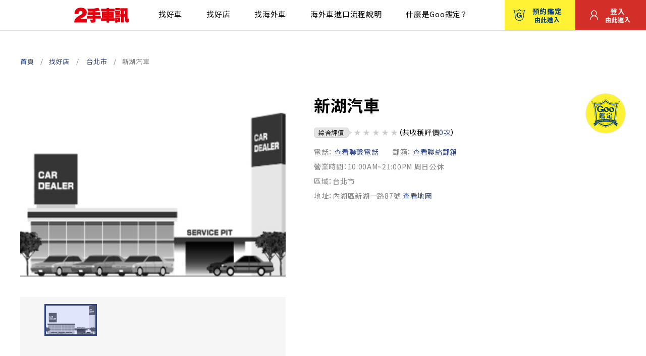

--- FILE ---
content_type: text/html; charset=UTF-8
request_url: https://used.carnews.com/shop-search/9?page=shop
body_size: 5219
content:

<!DOCTYPE html>
<html lang="ja">
  <head>
    <!-- Google tag (gtag.js) -->
<script async src="https://www.googletagmanager.com/gtag/js?id=G-PEDZP86H1X"></script>
<script>
  window.dataLayer = window.dataLayer || [];
  function gtag(){dataLayer.push(arguments);}
  gtag('js', new Date());

  gtag('config', 'G-PEDZP86H1X');
</script>

<!-- Google Tag Manager -->
<script>(function(w,d,s,l,i){w[l]=w[l]||[];w[l].push({'gtm.start':
new Date().getTime(),event:'gtm.js'});var f=d.getElementsByTagName(s)[0],
j=d.createElement(s),dl=l!='dataLayer'?'&l='+l:'';j.async=true;j.src=
'https://www.googletagmanager.com/gtm.js?id='+i+dl;f.parentNode.insertBefore(j,f);
})(window,document,'script','dataLayer','GTM-K4XN9SH9');</script>
<!-- End Google Tag Manager -->    
      <meta charset="utf-8">
    <meta http-equiv="X-UA-Compatible" content="IE=edge">
    <meta name="viewport" content="width=device-width, initial-scale=1, shrink-to-fit=no">
    <meta name="format-detection" content="telephone=no">
    <title>店鋪資訊  | -【台北市-新湖汽車】 | 2手車訊-全網第三方Goo鑑定-買二手車選媒體評選台灣優良中古車商</title>
    <meta name="Description" content="店鋪資訊  | -【台北市-新湖汽車】 | 店鋪評價 促銷訊息 消費者口碑  | 2手車訊-全網第三方Goo鑑定-買二手車選媒體評選台灣優良中古車商">
    <meta property="og:type" content="website">
    <meta property="og:description" content="店鋪資訊  | -【台北市-新湖汽車】 | 店鋪評價 促銷訊息 消費者口碑  | 2手車訊-全網第三方Goo鑑定-買二手車選媒體評選台灣優良中古車商">
    <meta property="og:title" content="店鋪資訊  | -【台北市-新湖汽車】 | 2手車訊-全網第三方Goo鑑定-買二手車選媒體評選台灣優良中古車商">
    <meta property="og:url" content="https://used.carnews.com/shop-search/9">
    <meta property="og:image" content="https://usedcarimage.carnews.com/upload/ShopImages/images/si_img_492_ca0c53c0-6b55-4116-9b6d-b5543acb4e40.jpg">
    <meta property="og:locale" content="ja_JP">
    <meta name="twitter:card" content="summary_large_image">
    <meta name="twitter:description" content=" ">
    <link rel="shortcut icon" href="/favicon.ico">
    <link href="https://fonts.googleapis.com/css2?family=Noto+Sans+JP:wght@400;500;700&amp;family=Open+Sans:wght@400;500;600;700&amp;display=swap" rel="stylesheet">
    <link rel="stylesheet" href="/assets/css/common.css?v=cdc7c0a8a0af7b102f29e1414e761f8d">
    <link rel="stylesheet" href="/assets/css/shop.css?v=4ea483d2f5d0cd5c006b2b90774b08a5">

    
    
    <script type="application/ld+json">
      {
        "@context": "https://schema.org/",
        "@type": "BreadcrumbList",
        "itemListElement": [{
          "@type": "ListItem",
          "position": 1,
          "item": {
            "@id": "https://used.carnews.com/",
            "name": "首頁"
          }
        },{
          "@type": "ListItem",
          "position": 2,
          "item": {
            "@id": "https://used.carnews.com/shop-search/",
            "name": "找好店"
          }
        }]
      }
    </script>
  
    <script>
      var bodyWidth = (document.body && document.body.clientWidth) || 0; document.documentElement.style.setProperty('--vw', (bodyWidth / 100) + 'px'); document.documentElement.style.setProperty('--vh', (window.innerHeight / 100) + 'px');
      
    </script>
  </head>
  <body>
    <!-- Google Tag Manager (noscript) -->
<noscript><iframe src="https://www.googletagmanager.com/ns.html?id=GTM-K4XN9SH9"
height="0" width="0" style="display:none;visibility:hidden"></iframe></noscript>
<!-- End Google Tag Manager (noscript) -->    
    <div class="root page-shop shop-detail" id="root">
      <header class="header" id="header">
        <div class="header__wrap">
          <h1 class="header__logo"><a href="/"><img src="/assets/images/common/logo.png?v=b6a7958029e243520335222493300e40" alt="2手車訊" width="372" height="102" loading="lazy" decoding="async"></a></h1>
          <div class="header__content"> 
            <div class="header-finds show_sp">
              <div class="header-find header-find__car"><a href="/car-search/"> <i class="icon icon-car"> </i>找好車</a></div>
              <div class="header-find header-find__job"><a href="/shop-search/"> <i class="icon icon-house"> </i>找好店</a></div>
              <div class="header-find header-find__job"><a href="/car-search/?s=1&car_type=2"> <i class="icon icon-house"> </i>找海外車</a></div>
            </div>
            <div class="header__hamburger" id="iconNav"><span class="burger-lines"></span></div>
            <div class="header__menu"><span class="icon-close show_sp" id="header-close"></span>
              <nav class="header__nav">
                <ul class="header__links">
                  <li><a href="/car-search/">找好車</a>
                  </li>
                  <li><a href="/shop-search/">找好店</a>
                  </li>
                  <li><a href="/car-search/?s=1&car_type=2">找海外車</a>
                  </li>
                  <li><a href="/overseas-search/flow">海外車進口流程說明</a>
                  </li>
                  <li><a href="/goo-appraisal/">什麼是Goo鑑定？</a>
                  </li>
                </ul>
                <ul class="control__btns"> 
                  <li class="reser"><a href="https://booking.carnews.com/" target="_blank"> <i class="icon icon-reser"></i>預約鑑定<span> 由此進入</span></a></li>
                                      <li class="entry"><a href="/mypage/"> <i class="icon icon-entry"></i>登入<span> 由此進入</span></a></li>
                                  </ul>
              </nav>
            </div>
          </div>
        </div>
      </header>      <main class="main" id="main">
        <div class="breadcrumb">
          <div class="row">
            <ul class="breadcrumb-list">
              <li><a href="/">首頁</a></li>
              <li><a href="/shop-search/">找好店</a>
              </li>
                              <li>
                  <a href="/shop-search/?s=1&area=2">台北市</a>
                </li>
                            <li><span>新湖汽車</span>
              </li>
            </ul>
          </div>
        </div>
        <div class="contents">
          <div class="content"> 
            <div class="row"> 
              <div class="car-info clearfix">
                <div class="car-info__head">
                  <h3 class="car__ttl">新湖汽車</h3>
                                                        <p class="car__logo goo">
                      <a href="#">
                        <img src="/assets/images/common/brand_logo01.svg?v=7c68d96d08a71a4f8855e57a365cc8ad" alt="" width="293" height="305" loading="lazy" decoding="async">
                      </a>
                    </p>
                                  </div>
                <div class="car-info__gallery">
                  <div class="swiper detail-gallery product-trigger">
                    <div class="swiper-wrapper">
                                            <div class="swiper-slide">
                        <div class="swiper-inner"><img class="main-img fit" src="https://usedcarimage.carnews.com/upload/ShopImages/images/si_img_492_ca0c53c0-6b55-4116-9b6d-b5543acb4e40.jpg" alt="" width="1052" height="788" loading="lazy" decoding="async">
                        </div>
                      </div>
                                          </div>
                    <div class="swiper-pagination"></div>
                  </div>
                  <div class="gallery-thumb">
                    <div class="swiper detail-gallery__thumb">
                      <div class="swiper-wrapper">
                                                <div class="swiper-slide">
                          <div class="swiper-inner"><img class="fit" src="https://usedcarimage.carnews.com/upload/ShopImages/images/si_img_492_ca0c53c0-6b55-4116-9b6d-b5543acb4e40.jpg" alt="" width="104" height="63" loading="lazy" decoding="async">
                          </div>
                        </div>
                                              </div>
                    </div>
                    <div class="swiper-button-next"></div>
                    <div class="swiper-button-prev"></div>
                  </div>
                </div>
                <div class="car-info__rate">
                  <div class="car__basic"> 
                    <div class="overview">
                      <p class="overview-lb">綜合評價</p>
                      <div class="store-votes">
                        <div class="store-rate"> 
                          <span>★</span>
<span>★</span>
<span>★</span>
<span>★</span>
<span>★</span>
                        </div>
                        <p class="votes">（共收穫評價<span class="clr01">0次</span>）</p>
                      </div>
                    </div>
                    <div class="work-time">
                                          <div class="work-row">
                                                  <p class="work-col">電話：<span class="js-toggle clr01"> <span class="js-toggleTrigger js-keepActive" onClick="ShopClick(9);">查看聯繫電話</span><span class="clr01 js-toggleContent">0909427999</span></span></p>
                                                                          <p class="work-col">郵箱：<span class="js-toggle clr01"> <span class="js-toggleTrigger js-keepActive" onClick="ShopClick(9);">查看聯絡郵箱</span><a class="clr01 js-toggleContent" href="/cdn-cgi/l/email-protection#f7c7c2c7b7909898d994989a"><span class="__cf_email__" data-cfemail="1c2c292c5c7b7373327f7371">[email&#160;protected]</span></a></span></p>
                                              </div>
                                          <p>營業時間：10:00AM~21:00PM 周日公休</p>
                                            <p>區域：台北市</p>
                                            <p>地址：內湖區新湖一路87號 
                      <a class="clr01" href="/shop-search/9#map_block" rel="noopener noreferrer">查看地圖</a></p>
                    </div>
                  </div>
                                    <ul class="list-btn"> 
                                                                                          </ul>
                </div>
              </div>
            </div>
          </div>
          <div class="content"> 
            <div class="row"> 
              <div class="tab">
                <nav>
                  <ul>
                    <li class="tab__trigger active"> <a href="/shop-search/9?page=shop">店舗TOP</a></li>
                    <li class="tab__trigger"><a href="/shop-search/9?page=car">在庫一覽 </a></li>
                    <li class="tab__trigger"> <a href="/shop-search/9?page=review">評價一覽</a></li>
                  </ul>
                </nav>
                <div class="tab__content"> 
                  <h3 class="head-catch">關於本店</h3>
                                                          <h2 class="page-tl01" id="map_block">店鋪地圖</h2>
                  <div class="box-map"> 
                    <iframe src="https://maps.google.com/maps?output=embed&q=25.0584679,121.5752716&t=m&hl=ja&z=14" width="600" height="271" allowfullscreen loading="lazy" referrerpolicy="no-referrer-when-downgrade"></iframe>
                  </div>
                                    <h2 class="page-tl01">鑑定好車</h2>
                    <div class="list-car">
                                                                    <div class="car_item"><a href="/car-search/60225"> 
                                <figure class="image"> 
                                  <img class="fit" src="https://usedcarimage.carnews.com/upload/CarImages/images/car_img_861579_aa432ab6-97a1-44ba-9b2c-be4dab8293ce.jpg" alt="" width="220" height="138" loading="lazy" decoding="async">
                                </figure>
                                <div class="info"> 
                                  <div class="info-name">
                                    <div class="car-company">BMW/寶馬</div>
                                    <div class="car-name">8 Series Gran Coupe</div>
                                  </div>
                                                                      <p class="info-quantity"><span>電洽<span></p>
                                                                  </div>
                                <p class="detail">台北市/2021/5.2萬公里                                  <br>更新日期：2026年 01月                                  <br>車商：新湖汽車</p>
                                                              </a></div>
                                                                          <div class="car_item"><a href="/car-search/51240"> 
                                <figure class="image"> 
                                  <img class="fit" src="https://usedcarimage.carnews.com/upload/CarImages/images/car_img_735815_de27e052-771f-4ab2-bb67-0e9ff4fea9f9.jpg" alt="" width="220" height="138" loading="lazy" decoding="async">
                                </figure>
                                <div class="info"> 
                                  <div class="info-name">
                                    <div class="car-company">AUDI/奧迪</div>
                                    <div class="car-name">RS4</div>
                                  </div>
                                                                      <p class="info-quantity"><span>電洽<span></p>
                                                                  </div>
                                <p class="detail">台北市/2020/5.6萬公里                                  <br>更新日期：2025年 08月                                  <br>車商：新湖汽車</p>
                                                              </a></div>
                                                                          <div class="car_item"><a href="/car-search/51242"> 
                                <figure class="image"> 
                                  <img class="fit" src="https://usedcarimage.carnews.com/upload/CarImages/images/car_img_735775_b26c77ee-0e91-4a8f-83f0-69832a438318.jpg" alt="" width="220" height="138" loading="lazy" decoding="async">
                                </figure>
                                <div class="info"> 
                                  <div class="info-name">
                                    <div class="car-company">MAZDA/馬自達</div>
                                    <div class="car-name">MX-5</div>
                                  </div>
                                                                      <p class="info-quantity"><span>電洽<span></p>
                                                                  </div>
                                <p class="detail">台北市/2024/2.4千公里                                  <br>更新日期：2025年 08月                                  <br>車商：新湖汽車</p>
                                                              </a></div>
                                                </div>
                  <p class="text-link"> <a href="/shop-search/9?page=car"> <i class="icon"> </i>在庫一覧</a></p>
                                                    </div>
              </div>
                          </div>
          </div>
        </div>
      </main>
      <footer class="footer" id="footer">
        <div class="footer-head"> 
    <div class="row"> 
        <div class="footer-news"> 
            <h4 class="footer-news__ttl">News</h4>
            <ul class="footer-news__links"> 
            <li class="footer-news__item"><a class="footer-news__link" href="/news/66">
                <p class="date">2025.09.01</p>
                <p class="text">【公告】車輛鑑定無法出具證書之情況</p></a></li>
            </ul>
            <div class="footer-news__btn"> <a class="btn" href="/news/">新聞列表</a></div>
        </div>
    </div>
</div>    
        <div class="footer-body"> 
    <div class="row"> 
    <div class="footer-content"> 
        <div class="footer-links"> 
        <div class="footer-link__col accordion">
            <h4 class="footer-link__ttl accordion__trigger">關於我們 <span class="en">About</span></h4>
            <div class="accordion__target">
            <div class="accordion__inner">
                <ul class="footer-list__link">
                <li><a href="/rule/">刊登規範</a></li>
                <li><a href="/terms/">服務條款</a></li>
                <li><a href="/disclaimer/">免責聲明</a></li>
                <li><a href="/policy/">隱私權政策</a></li>
                <li><a href="/team/">團隊</a></li>
                <li><a href="https://www.carnews.com/" target="_blank">車訊網</a></li>
                <li><a href="/event/">台灣優良中古車商大獎</a></li>
                </ul>
            </div>
            </div>
        </div>
        <div class="footer-link__col accordion">
            <h4 class="footer-link__ttl accordion__trigger">支援 <span class="en">Service</span></h4>
            <div class="accordion__target">
            <div class="accordion__inner">
                <ul class="footer-list__link">
                <li><a href="/support/">支援中心</a></li>
                <!-- <li><a href="#">新手教學</a></li> -->
                <li><a href="/contact/">聯絡我們</a></li>
                </ul>
            </div>
            </div>
        </div>
        <div class="footer-link__col accordion">
            <h4 class="footer-link__ttl accordion__trigger">服務  <span class="en">Businesses</span></h4>
            <div class="accordion__target">
            <div class="accordion__inner">
                <ul class="footer-list__link">
                <li><a href="/goo-appraisal/">什麼是Goo鑑定？</a></li>
                <li><a href="/car-search/">找好車</a></li>
                <li><a href="/shop-search/">找好店</a></li>
                <li><a href="/car-search/?s=1&car_type=2">找海外車</a></li>
                <li><a href="/evaluation/">消費者評價</a></li>
                <li><a href="/warranty/">保固</a></li>
                <li><a href="/price_list/">收費服務</a></li>
                </ul>
            </div>
            </div>
        </div>
        <div class="footer-link__col accordion">
            <h4 class="footer-link__ttl accordion__trigger">合作<span class="en">Partner</span></h4>
            <div class="accordion__target">
            <div class="accordion__inner">
                <ul class="footer-list__link">
                <li><a href="/partner/">合作夥伴</a></li>
                <li><a href="/collaboration/">廣告合作</a></li>
                </ul>
            </div>
            </div>
            <div class="dealership"><a href="/contact/">
                車商加盟<span>加入我們</span></a></div>
        </div>
        </div>
        <div class="footer-follow">
        <h4 class="footer-link__ttl">社群<span class="en">Follow us on</span></h4>
        <ul class="footer-social"> 
            <li class="facebook"><a href="https://www.facebook.com/carfun"><i class="icon icon-fb"></i></a></li>
            <li class="youtube"><a href="https://www.youtube.com/channel/UC7zy9NGPp-FNAOpK6ND7sxg"> <i class="icon icon-yt"></i></a></li>
        </ul>
        <ul class="control__btns"> 
            <li class="reser"><a href="https://booking.carnews.com/"> <i class="icon icon-reser"></i>預約鑑定<span class="text">由此進入</span></a></li>
            <li class="entry"><a href="/mypage/"> <i class="icon icon-entry"></i>登入<span class="text">由此進入</span></a>
            </li>
        </ul>
        </div>
    </div>
    </div>
</div>
<div class="footer-copyright"> 
    <div class="row"> 
    <p>COPYRIGHT&copy; CARNEWSNET CO.,LTD. ALL RIGHT RESERVED.</p>
    </div>
</div>      </footer>
    </div>
    <script data-cfasync="false" src="/cdn-cgi/scripts/5c5dd728/cloudflare-static/email-decode.min.js"></script><script src="/assets/js/vendor.js?v=08bfa4ebe4a1ac161a7d66ee902e47d1" defer></script>
    <script src="/assets/js/runtime.js?v=c6d069924d34828f16343c4f6ee98aa8" defer></script>
    <script src="/assets/js/bundle.js?v=5985fa02d68e643d40642d044fa90261" defer></script>
    <script src="/assets/js/car_slider.js?v=99ef94eaa8de4b3d07eea639051d62e7" defer></script>
    <script src="/assets/js/shop.js?v=ad2c686644653448a69e27932c538347" defer></script>
    <script>
    function ShopClick(shop_id){
    const url = '/v1/log-record/tel-click/'+ shop_id;
    fetch(url, { method: 'GET' })
        .then(response => response.json())
        .then(data => {
        // console.log(data);
        })
        .catch(error => {
        // console.log(error);
    });
    }
    
</script>  </body>
</html>

--- FILE ---
content_type: text/html; charset=utf-8
request_url: https://www.google.com/recaptcha/api2/aframe
body_size: 257
content:
<!DOCTYPE HTML><html><head><meta http-equiv="content-type" content="text/html; charset=UTF-8"></head><body><script nonce="BCk60oFbd7jhc26sL13AXA">/** Anti-fraud and anti-abuse applications only. See google.com/recaptcha */ try{var clients={'sodar':'https://pagead2.googlesyndication.com/pagead/sodar?'};window.addEventListener("message",function(a){try{if(a.source===window.parent){var b=JSON.parse(a.data);var c=clients[b['id']];if(c){var d=document.createElement('img');d.src=c+b['params']+'&rc='+(localStorage.getItem("rc::a")?sessionStorage.getItem("rc::b"):"");window.document.body.appendChild(d);sessionStorage.setItem("rc::e",parseInt(sessionStorage.getItem("rc::e")||0)+1);localStorage.setItem("rc::h",'1768984818417');}}}catch(b){}});window.parent.postMessage("_grecaptcha_ready", "*");}catch(b){}</script></body></html>

--- FILE ---
content_type: text/css
request_url: https://used.carnews.com/assets/css/shop.css?v=4ea483d2f5d0cd5c006b2b90774b08a5
body_size: 19993
content:
@charset "utf-8";@font-face{font-family:swiper-icons;font-style:normal;font-weight:400;src:url("data:application/font-woff;charset=utf-8;base64, [base64]//wADZ2x5ZgAAAywAAADMAAAD2MHtryVoZWFkAAABbAAAADAAAAA2E2+eoWhoZWEAAAGcAAAAHwAAACQC9gDzaG10eAAAAigAAAAZAAAArgJkABFsb2NhAAAC0AAAAFoAAABaFQAUGG1heHAAAAG8AAAAHwAAACAAcABAbmFtZQAAA/gAAAE5AAACXvFdBwlwb3N0AAAFNAAAAGIAAACE5s74hXjaY2BkYGAAYpf5Hu/j+W2+MnAzMYDAzaX6QjD6/4//Bxj5GA8AuRwMYGkAPywL13jaY2BkYGA88P8Agx4j+/8fQDYfA1AEBWgDAIB2BOoAeNpjYGRgYNBh4GdgYgABEMnIABJzYNADCQAACWgAsQB42mNgYfzCOIGBlYGB0YcxjYGBwR1Kf2WQZGhhYGBiYGVmgAFGBiQQkOaawtDAoMBQxXjg/wEGPcYDDA4wNUA2CCgwsAAAO4EL6gAAeNpj2M0gyAACqxgGNWBkZ2D4/wMA+xkDdgAAAHjaY2BgYGaAYBkGRgYQiAHyGMF8FgYHIM3DwMHABGQrMOgyWDLEM1T9/w8UBfEMgLzE////P/5//f/V/xv+r4eaAAeMbAxwIUYmIMHEgKYAYjUcsDAwsLKxc3BycfPw8jEQA/[base64]/uznmfPFBNODM2K7MTQ45YEAZqGP81AmGGcF3iPqOop0r1SPTaTbVkfUe4HXj97wYE+yNwWYxwWu4v1ugWHgo3S1XdZEVqWM7ET0cfnLGxWfkgR42o2PvWrDMBSFj/IHLaF0zKjRgdiVMwScNRAoWUoH78Y2icB/yIY09An6AH2Bdu/UB+yxopYshQiEvnvu0dURgDt8QeC8PDw7Fpji3fEA4z/PEJ6YOB5hKh4dj3EvXhxPqH/SKUY3rJ7srZ4FZnh1PMAtPhwP6fl2PMJMPDgeQ4rY8YT6Gzao0eAEA409DuggmTnFnOcSCiEiLMgxCiTI6Cq5DZUd3Qmp10vO0LaLTd2cjN4fOumlc7lUYbSQcZFkutRG7g6JKZKy0RmdLY680CDnEJ+UMkpFFe1RN7nxdVpXrC4aTtnaurOnYercZg2YVmLN/d/gczfEimrE/fs/bOuq29Zmn8tloORaXgZgGa78yO9/cnXm2BpaGvq25Dv9S4E9+5SIc9PqupJKhYFSSl47+Qcr1mYNAAAAeNptw0cKwkAAAMDZJA8Q7OUJvkLsPfZ6zFVERPy8qHh2YER+3i/BP83vIBLLySsoKimrqKqpa2hp6+jq6RsYGhmbmJqZSy0sraxtbO3sHRydnEMU4uR6yx7JJXveP7WrDycAAAAAAAH//wACeNpjYGRgYOABYhkgZgJCZgZNBkYGLQZtIJsFLMYAAAw3ALgAeNolizEKgDAQBCchRbC2sFER0YD6qVQiBCv/H9ezGI6Z5XBAw8CBK/m5iQQVauVbXLnOrMZv2oLdKFa8Pjuru2hJzGabmOSLzNMzvutpB3N42mNgZGBg4GKQYzBhYMxJLMlj4GBgAYow/P/PAJJhLM6sSoWKfWCAAwDAjgbRAAB42mNgYGBkAIIbCZo5IPrmUn0hGA0AO8EFTQAA")}:root{--swiper-theme-color:#007aff}.swiper{list-style:none;margin-left:auto;margin-right:auto;overflow:hidden;padding:0;position:relative;z-index:1}.swiper-vertical>.swiper-wrapper{-webkit-box-orient:vertical;-webkit-box-direction:normal;flex-direction:column}.swiper-wrapper{-webkit-box-sizing:content-box;box-sizing:content-box;display:-webkit-box;display:flex;height:100%;position:relative;-webkit-transition-property:-webkit-transform;transition-property:-webkit-transform;-o-transition-property:transform;transition-property:transform;transition-property:transform,-webkit-transform;width:100%;z-index:1}.swiper-android .swiper-slide,.swiper-wrapper{-webkit-transform:translateZ(0);transform:translateZ(0)}.swiper-pointer-events{touch-action:pan-y}.swiper-pointer-events.swiper-vertical{touch-action:pan-x}.swiper-slide{flex-shrink:0;height:100%;position:relative;-webkit-transition-property:-webkit-transform;transition-property:-webkit-transform;-o-transition-property:transform;transition-property:transform;transition-property:transform,-webkit-transform;width:100%}.swiper-slide-invisible-blank{visibility:hidden}.swiper-autoheight,.swiper-autoheight .swiper-slide{height:auto}.swiper-autoheight .swiper-wrapper{-webkit-box-align:start;align-items:flex-start;-webkit-transition-property:height,-webkit-transform;transition-property:height,-webkit-transform;-o-transition-property:transform,height;transition-property:transform,height;transition-property:transform,height,-webkit-transform}.swiper-backface-hidden .swiper-slide{-webkit-backface-visibility:hidden;backface-visibility:hidden;-webkit-transform:translateZ(0);transform:translateZ(0)}.swiper-3d,.swiper-3d.swiper-css-mode .swiper-wrapper{-webkit-perspective:1200px;perspective:1200px}.swiper-3d .swiper-cube-shadow,.swiper-3d .swiper-slide,.swiper-3d .swiper-slide-shadow,.swiper-3d .swiper-slide-shadow-bottom,.swiper-3d .swiper-slide-shadow-left,.swiper-3d .swiper-slide-shadow-right,.swiper-3d .swiper-slide-shadow-top,.swiper-3d .swiper-wrapper{-webkit-transform-style:preserve-3d;transform-style:preserve-3d}.swiper-3d .swiper-slide-shadow,.swiper-3d .swiper-slide-shadow-bottom,.swiper-3d .swiper-slide-shadow-left,.swiper-3d .swiper-slide-shadow-right,.swiper-3d .swiper-slide-shadow-top{height:100%;left:0;pointer-events:none;position:absolute;top:0;width:100%;z-index:10}.swiper-3d .swiper-slide-shadow{background:rgba(0,0,0,.15)}.swiper-3d .swiper-slide-shadow-left{background-image:-webkit-gradient(linear,right top,left top,from(rgba(0,0,0,.5)),to(transparent));background-image:-o-linear-gradient(right,rgba(0,0,0,.5),transparent);background-image:linear-gradient(270deg,rgba(0,0,0,.5),transparent)}.swiper-3d .swiper-slide-shadow-right{background-image:-webkit-gradient(linear,left top,right top,from(rgba(0,0,0,.5)),to(transparent));background-image:-o-linear-gradient(left,rgba(0,0,0,.5),transparent);background-image:linear-gradient(90deg,rgba(0,0,0,.5),transparent)}.swiper-3d .swiper-slide-shadow-top{background-image:-webkit-gradient(linear,left bottom,left top,from(rgba(0,0,0,.5)),to(transparent));background-image:-o-linear-gradient(bottom,rgba(0,0,0,.5),transparent);background-image:linear-gradient(0deg,rgba(0,0,0,.5),transparent)}.swiper-3d .swiper-slide-shadow-bottom{background-image:-webkit-gradient(linear,left top,left bottom,from(rgba(0,0,0,.5)),to(transparent));background-image:-o-linear-gradient(top,rgba(0,0,0,.5),transparent);background-image:linear-gradient(180deg,rgba(0,0,0,.5),transparent)}.swiper-css-mode>.swiper-wrapper{-ms-overflow-style:none;-webkit-overflow-scrolling:touch;overflow:auto;scrollbar-width:none}.swiper-css-mode>.swiper-wrapper::-webkit-scrollbar{display:none}.swiper-css-mode>.swiper-wrapper>.swiper-slide{scroll-snap-align:start start}.swiper-horizontal.swiper-css-mode>.swiper-wrapper{scroll-snap-type:x mandatory}.swiper-vertical.swiper-css-mode>.swiper-wrapper{scroll-snap-type:y mandatory}.swiper-centered>.swiper-wrapper:before{-webkit-box-ordinal-group:10000;content:"";flex-shrink:0;order:9999}.swiper-centered.swiper-horizontal>.swiper-wrapper>.swiper-slide:first-child{-webkit-margin-start:var(--swiper-centered-offset-before);margin-inline-start:var(--swiper-centered-offset-before)}.swiper-centered.swiper-horizontal>.swiper-wrapper:before{height:100%;min-height:1px;width:var(--swiper-centered-offset-after)}.swiper-centered.swiper-vertical>.swiper-wrapper>.swiper-slide:first-child{-webkit-margin-before:var(--swiper-centered-offset-before);margin-block-start:var(--swiper-centered-offset-before)}.swiper-centered.swiper-vertical>.swiper-wrapper:before{height:var(--swiper-centered-offset-after);min-width:1px;width:100%}.swiper-centered>.swiper-wrapper>.swiper-slide{scroll-snap-align:center center;scroll-snap-stop:always}.swiper-virtual .swiper-slide{-webkit-backface-visibility:hidden;-webkit-transform:translateZ(0);transform:translateZ(0)}.swiper-virtual.swiper-css-mode .swiper-wrapper:after{content:"";left:0;pointer-events:none;position:absolute;top:0}.swiper-virtual.swiper-css-mode.swiper-horizontal .swiper-wrapper:after{height:1px;width:var(--swiper-virtual-size)}.swiper-virtual.swiper-css-mode.swiper-vertical .swiper-wrapper:after{height:var(--swiper-virtual-size);width:1px}:root{--swiper-navigation-size:44px}.swiper-button-next,.swiper-button-prev{-webkit-box-align:center;-webkit-box-pack:center;align-items:center;color:var(--swiper-navigation-color,var(--swiper-theme-color));cursor:pointer;display:-webkit-box;display:flex;height:var(--swiper-navigation-size);justify-content:center;margin-top:calc(0px - var(--swiper-navigation-size)/2);position:absolute;top:50%;width:calc(var(--swiper-navigation-size)/44*27);z-index:10}.swiper-button-next.swiper-button-disabled,.swiper-button-prev.swiper-button-disabled{cursor:auto;opacity:.35;pointer-events:none}.swiper-button-next.swiper-button-hidden,.swiper-button-prev.swiper-button-hidden{cursor:auto;opacity:0;pointer-events:none}.swiper-navigation-disabled .swiper-button-next,.swiper-navigation-disabled .swiper-button-prev{display:none!important}.swiper-button-next:after,.swiper-button-prev:after{font-family:swiper-icons;font-size:var(--swiper-navigation-size);font-variant:normal;letter-spacing:0;line-height:1;text-transform:none!important}.swiper-button-prev,.swiper-rtl .swiper-button-next{left:10px;right:auto}.swiper-button-prev:after,.swiper-rtl .swiper-button-next:after{content:"prev"}.swiper-button-next,.swiper-rtl .swiper-button-prev{left:auto;right:10px}.swiper-button-next:after,.swiper-rtl .swiper-button-prev:after{content:"next"}.swiper-button-lock{display:none}.swiper-pagination{position:absolute;text-align:center;-webkit-transform:translateZ(0);transform:translateZ(0);-webkit-transition:opacity .3s;-o-transition:opacity .3s;transition:opacity .3s;z-index:10}.swiper-pagination.swiper-pagination-hidden{opacity:0}.swiper-pagination-disabled>.swiper-pagination,.swiper-pagination.swiper-pagination-disabled{display:none!important}.swiper-horizontal>.swiper-pagination-bullets,.swiper-pagination-bullets.swiper-pagination-horizontal,.swiper-pagination-custom,.swiper-pagination-fraction{bottom:10px;left:0;width:100%}.swiper-pagination-bullets-dynamic{font-size:0;overflow:hidden}.swiper-pagination-bullets-dynamic .swiper-pagination-bullet{position:relative;-webkit-transform:scale(.33);transform:scale(.33)}.swiper-pagination-bullets-dynamic .swiper-pagination-bullet-active{-webkit-transform:scale(1);transform:scale(1)}.swiper-pagination-bullets-dynamic .swiper-pagination-bullet-active-main{-webkit-transform:scale(1);transform:scale(1)}.swiper-pagination-bullets-dynamic .swiper-pagination-bullet-active-prev{-webkit-transform:scale(.66);transform:scale(.66)}.swiper-pagination-bullets-dynamic .swiper-pagination-bullet-active-prev-prev{-webkit-transform:scale(.33);transform:scale(.33)}.swiper-pagination-bullets-dynamic .swiper-pagination-bullet-active-next{-webkit-transform:scale(.66);transform:scale(.66)}.swiper-pagination-bullets-dynamic .swiper-pagination-bullet-active-next-next{-webkit-transform:scale(.33);transform:scale(.33)}.swiper-pagination-bullet{background:var(--swiper-pagination-bullet-inactive-color,#000);border-radius:50%;display:inline-block;height:var(--swiper-pagination-bullet-height,var(--swiper-pagination-bullet-size,8px));opacity:var(--swiper-pagination-bullet-inactive-opacity,.2);width:var(--swiper-pagination-bullet-width,var(--swiper-pagination-bullet-size,8px))}button.swiper-pagination-bullet{-webkit-appearance:none;-moz-appearance:none;appearance:none;border:none;-webkit-box-shadow:none;box-shadow:none;margin:0;padding:0}.swiper-pagination-clickable .swiper-pagination-bullet{cursor:pointer}.swiper-pagination-bullet:only-child{display:none!important}.swiper-pagination-bullet-active{background:var(--swiper-pagination-color,var(--swiper-theme-color));opacity:var(--swiper-pagination-bullet-opacity,1)}.swiper-pagination-vertical.swiper-pagination-bullets,.swiper-vertical>.swiper-pagination-bullets{right:10px;top:50%;-webkit-transform:translate3d(0,-50%,0);transform:translate3d(0,-50%,0)}.swiper-pagination-vertical.swiper-pagination-bullets .swiper-pagination-bullet,.swiper-vertical>.swiper-pagination-bullets .swiper-pagination-bullet{display:block;margin:var(--swiper-pagination-bullet-vertical-gap,6px) 0}.swiper-pagination-vertical.swiper-pagination-bullets.swiper-pagination-bullets-dynamic,.swiper-vertical>.swiper-pagination-bullets.swiper-pagination-bullets-dynamic{top:50%;-webkit-transform:translateY(-50%);transform:translateY(-50%);width:8px}.swiper-pagination-vertical.swiper-pagination-bullets.swiper-pagination-bullets-dynamic .swiper-pagination-bullet,.swiper-vertical>.swiper-pagination-bullets.swiper-pagination-bullets-dynamic .swiper-pagination-bullet{display:inline-block;-webkit-transition:top .2s,-webkit-transform .2s;transition:top .2s,-webkit-transform .2s;-o-transition:transform .2s,top .2s;transition:transform .2s,top .2s;transition:transform .2s,top .2s,-webkit-transform .2s}.swiper-horizontal>.swiper-pagination-bullets .swiper-pagination-bullet,.swiper-pagination-horizontal.swiper-pagination-bullets .swiper-pagination-bullet{margin:0 var(--swiper-pagination-bullet-horizontal-gap,4px)}.swiper-horizontal>.swiper-pagination-bullets.swiper-pagination-bullets-dynamic,.swiper-pagination-horizontal.swiper-pagination-bullets.swiper-pagination-bullets-dynamic{left:50%;-webkit-transform:translateX(-50%);transform:translateX(-50%);white-space:nowrap}.swiper-horizontal>.swiper-pagination-bullets.swiper-pagination-bullets-dynamic .swiper-pagination-bullet,.swiper-pagination-horizontal.swiper-pagination-bullets.swiper-pagination-bullets-dynamic .swiper-pagination-bullet{-webkit-transition:left .2s,-webkit-transform .2s;transition:left .2s,-webkit-transform .2s;-o-transition:transform .2s,left .2s;transition:transform .2s,left .2s;transition:transform .2s,left .2s,-webkit-transform .2s}.swiper-horizontal.swiper-rtl>.swiper-pagination-bullets-dynamic .swiper-pagination-bullet{-webkit-transition:right .2s,-webkit-transform .2s;transition:right .2s,-webkit-transform .2s;-o-transition:transform .2s,right .2s;transition:transform .2s,right .2s;transition:transform .2s,right .2s,-webkit-transform .2s}.swiper-pagination-progressbar{background:rgba(0,0,0,.25);position:absolute}.swiper-pagination-progressbar .swiper-pagination-progressbar-fill{background:var(--swiper-pagination-color,var(--swiper-theme-color));height:100%;left:0;position:absolute;top:0;-webkit-transform:scale(0);transform:scale(0);-webkit-transform-origin:left top;transform-origin:left top;width:100%}.swiper-rtl .swiper-pagination-progressbar .swiper-pagination-progressbar-fill{-webkit-transform-origin:right top;transform-origin:right top}.swiper-horizontal>.swiper-pagination-progressbar,.swiper-pagination-progressbar.swiper-pagination-horizontal,.swiper-pagination-progressbar.swiper-pagination-vertical.swiper-pagination-progressbar-opposite,.swiper-vertical>.swiper-pagination-progressbar.swiper-pagination-progressbar-opposite{height:4px;left:0;top:0;width:100%}.swiper-horizontal>.swiper-pagination-progressbar.swiper-pagination-progressbar-opposite,.swiper-pagination-progressbar.swiper-pagination-horizontal.swiper-pagination-progressbar-opposite,.swiper-pagination-progressbar.swiper-pagination-vertical,.swiper-vertical>.swiper-pagination-progressbar{height:100%;left:0;top:0;width:4px}.swiper-pagination-lock{display:none}.swiper-scrollbar{background:rgba(0,0,0,.1);border-radius:10px;position:relative;-ms-touch-action:none}.swiper-scrollbar-disabled>.swiper-scrollbar,.swiper-scrollbar.swiper-scrollbar-disabled{display:none!important}.swiper-horizontal>.swiper-scrollbar,.swiper-scrollbar.swiper-scrollbar-horizontal{bottom:3px;height:5px;left:1%;position:absolute;width:98%;z-index:50}.swiper-scrollbar.swiper-scrollbar-vertical,.swiper-vertical>.swiper-scrollbar{height:98%;position:absolute;right:3px;top:1%;width:5px;z-index:50}.swiper-scrollbar-drag{background:rgba(0,0,0,.5);border-radius:10px;height:100%;left:0;position:relative;top:0;width:100%}.swiper-scrollbar-cursor-drag{cursor:move}.swiper-scrollbar-lock{display:none}.swiper-zoom-container{-webkit-box-pack:center;-webkit-box-align:center;align-items:center;display:-webkit-box;display:flex;height:100%;justify-content:center;text-align:center;width:100%}.swiper-zoom-container>canvas,.swiper-zoom-container>img,.swiper-zoom-container>svg{max-height:100%;max-width:100%;-o-object-fit:contain;object-fit:contain}.swiper-slide-zoomed{cursor:move}.swiper-lazy-preloader{border:4px solid var(--swiper-preloader-color,var(--swiper-theme-color));border-radius:50%;border-top:4px solid transparent;-webkit-box-sizing:border-box;box-sizing:border-box;height:42px;left:50%;margin-left:-21px;margin-top:-21px;position:absolute;top:50%;-webkit-transform-origin:50%;transform-origin:50%;width:42px;z-index:10}.swiper-watch-progress .swiper-slide-visible .swiper-lazy-preloader,.swiper:not(.swiper-watch-progress) .swiper-lazy-preloader{-webkit-animation:swiper-preloader-spin 1s linear infinite;animation:swiper-preloader-spin 1s linear infinite}.swiper-lazy-preloader-white{--swiper-preloader-color:#fff}.swiper-lazy-preloader-black{--swiper-preloader-color:#000}@-webkit-keyframes swiper-preloader-spin{0%{-webkit-transform:rotate(0deg);transform:rotate(0deg)}to{-webkit-transform:rotate(1turn);transform:rotate(1turn)}}@keyframes swiper-preloader-spin{0%{-webkit-transform:rotate(0deg);transform:rotate(0deg)}to{-webkit-transform:rotate(1turn);transform:rotate(1turn)}}.swiper .swiper-notification{left:0;opacity:0;pointer-events:none;position:absolute;top:0;z-index:-1000}.swiper-free-mode>.swiper-wrapper{margin:0 auto;-webkit-transition-timing-function:ease-out;-o-transition-timing-function:ease-out;transition-timing-function:ease-out}.swiper-grid>.swiper-wrapper{flex-wrap:wrap}.swiper-grid-column>.swiper-wrapper{-webkit-box-orient:vertical;-webkit-box-direction:normal;flex-direction:column;flex-wrap:wrap}.swiper-fade.swiper-free-mode .swiper-slide{-webkit-transition-timing-function:ease-out;-o-transition-timing-function:ease-out;transition-timing-function:ease-out}.swiper-fade .swiper-slide{pointer-events:none;-webkit-transition-property:opacity;-o-transition-property:opacity;transition-property:opacity}.swiper-fade .swiper-slide .swiper-slide{pointer-events:none}.swiper-fade .swiper-slide-active,.swiper-fade .swiper-slide-active .swiper-slide-active{pointer-events:auto}.swiper-cube{overflow:visible}.swiper-cube .swiper-slide{-webkit-backface-visibility:hidden;backface-visibility:hidden;height:100%;pointer-events:none;-webkit-transform-origin:0 0;transform-origin:0 0;visibility:hidden;width:100%;z-index:1}.swiper-cube .swiper-slide .swiper-slide{pointer-events:none}.swiper-cube.swiper-rtl .swiper-slide{-webkit-transform-origin:100% 0;transform-origin:100% 0}.swiper-cube .swiper-slide-active,.swiper-cube .swiper-slide-active .swiper-slide-active{pointer-events:auto}.swiper-cube .swiper-slide-active,.swiper-cube .swiper-slide-next,.swiper-cube .swiper-slide-next+.swiper-slide,.swiper-cube .swiper-slide-prev{pointer-events:auto;visibility:visible}.swiper-cube .swiper-slide-shadow-bottom,.swiper-cube .swiper-slide-shadow-left,.swiper-cube .swiper-slide-shadow-right,.swiper-cube .swiper-slide-shadow-top{-webkit-backface-visibility:hidden;backface-visibility:hidden;z-index:0}.swiper-cube .swiper-cube-shadow{bottom:0;height:100%;left:0;opacity:.6;position:absolute;width:100%;z-index:0}.swiper-cube .swiper-cube-shadow:before{background:#000;bottom:0;content:"";-webkit-filter:blur(50px);filter:blur(50px);left:0;position:absolute;right:0;top:0}.swiper-flip{overflow:visible}.swiper-flip .swiper-slide{-webkit-backface-visibility:hidden;backface-visibility:hidden;pointer-events:none;z-index:1}.swiper-flip .swiper-slide .swiper-slide{pointer-events:none}.swiper-flip .swiper-slide-active,.swiper-flip .swiper-slide-active .swiper-slide-active{pointer-events:auto}.swiper-flip .swiper-slide-shadow-bottom,.swiper-flip .swiper-slide-shadow-left,.swiper-flip .swiper-slide-shadow-right,.swiper-flip .swiper-slide-shadow-top{-webkit-backface-visibility:hidden;backface-visibility:hidden;z-index:0}.swiper-creative .swiper-slide{-webkit-backface-visibility:hidden;backface-visibility:hidden;overflow:hidden;-webkit-transition-property:opacity,height,-webkit-transform;transition-property:opacity,height,-webkit-transform;-o-transition-property:transform,opacity,height;transition-property:transform,opacity,height;transition-property:transform,opacity,height,-webkit-transform}.swiper-cards{overflow:visible}.swiper-cards .swiper-slide{-webkit-backface-visibility:hidden;backface-visibility:hidden;overflow:hidden;-webkit-transform-origin:center bottom;transform-origin:center bottom}@media (min-width:769px),print{.store__list{display:-webkit-box;display:flex;flex-wrap:wrap;margin-bottom:24px;margin-left:-14px;margin-top:-16px}.store__list li{border:1px solid #e0e0e0;margin-left:14px;margin-top:16px;width:calc(25% - 14px)}.store__list li a{display:block;padding:12px 13px 27px 16px}.store__list li .store-image{height:156px;margin-bottom:10px;width:100%}.store__list li .wrap{padding-left:4px}.store__list li .store-name{font-size:1.6rem;font-weight:700;line-height:1.69}.store__list li .store-rate{color:#cdcdcd;margin-bottom:8px}.store__list li .store-rate .active{color:var(--col_primary)}.store__list li .address{color:#828181;font-size:1.3rem;line-height:1.54}.store__list li .icon{display:inline-block;height:15px;width:15px}.store__list li .icon-star{background:url(../images/top/store/ic_star.png) no-repeat 100%;background-size:100%}.store__list li .icon-star-normal{background:url(../images/top/store/ic_star_gray.png) no-repeat 100%;background-size:100%}.box-map__wrap{-webkit-box-pack:justify;display:-webkit-box;display:flex;flex-wrap:wrap;justify-content:space-between}.box-map__input input[type=checkbox]+.label:before{height:19px;top:50%;width:19px}.box-map__input input[type=checkbox]+.label:after{height:19px;width:19px}.box-map__input .box-map{margin-left:86px;position:relative;width:408px}.box-map__input .box-map .map__inputs input[type=checkbox]+.label{padding-left:25px}.box-map__input .box-map .map__inputs .input{position:absolute;width:-webkit-max-content;width:-moz-max-content;width:max-content}.box-map__input .box-map .map__inputs .inputall{left:80px;top:-15px}.box-map__input .box-map .map__inputs .input1{left:277px;top:27px}.box-map__input .box-map .map__inputs .input2{left:316px;top:56px}.box-map__input .box-map .map__inputs .input3{left:339px;top:4px}.box-map__input .box-map .map__inputs .input4{left:312px;top:124px}.box-map__input .box-map .map__inputs .input5{left:230px;top:48px}.box-map__input .box-map .map__inputs .input6{left:183px;top:74px}.box-map__input .box-map .map__inputs .input7{left:256px;top:93px}.box-map__input .box-map .map__inputs .input8{left:199px;top:125px}.box-map__input .box-map .map__inputs .input9{left:162px;top:170px}.box-map__input .box-map .map__inputs .input10{left:111px;top:208px}.box-map__input .box-map .map__inputs .input11{left:198px;top:231px}.box-map__input .box-map .map__inputs .input12{left:106px;top:253px}.box-map__input .box-map .map__inputs .input13{left:91px;top:301px}.box-map__input .box-map .map__inputs .input14{left:166px;top:295px}.box-map__input .box-map .map__inputs .input14 input[type=checkbox]+.label{padding-left:19px}.box-map__input .box-map .map__inputs .input14 input[type=checkbox]+.label:before{height:14px;width:14px}.box-map__input .box-map .map__inputs .input14 input[type=checkbox]+.label:after{height:14px;width:14px}.box-map__input .box-map .map__inputs .input14 input[type=checkbox]:checked+.label:after{background-size:12px auto}.box-map__input .box-map .map__inputs .input15{left:95px;top:346px}.box-map__input .box-map .map__inputs .input16{left:183px;top:358px}.box-map__input .box-map .map__inputs .input17{left:165px;top:438px}.box-map__input .box-map .map__inputs .input18{left:283px;top:237px}.box-map__input .box-map .map__inputs .input19{left:225px;top:386px}.box-map__input .box-map .map__inputs .input20{left:60px;top:129px}.box-map__input .box-map .map__inputs .input21{left:98px;top:56px}.box-map__input .box-map .map__inputs .input22{left:0;top:241px}.box-map__input .box-map .map__inputs .input23{left:190px;top:-15px}.box-map__input .box-map .map__inputs .input24{display:none}.box-map__input .box-input{padding-top:78px;width:640px}.box-map__input .list-input{display:-webkit-box;display:flex;flex-wrap:wrap;margin-left:-10px;margin-top:-12px}.box-map__input .list-input li{margin-left:10px;margin-top:12px}.box-map__input .list-input li input[type=checkbox]+.label{padding-left:29px}.box-map__input .list-input li input[type=checkbox]:checked~.bg{opacity:1}.box-map__input .list-input li .input>label{-webkit-box-align:center;align-items:center;border:1px solid #e0e0e0;border-radius:5px;cursor:pointer;display:-webkit-box;display:flex;height:43px;overflow:hidden;padding:0 13px;-webkit-perspective:1px;perspective:1px;position:relative;width:127px}.box-map__input .list-input li .input>label .bg{background-color:#e9ecf2;height:100%;left:0;opacity:0;position:absolute;top:0;-webkit-transition:opacity .3s;-o-transition:opacity .3s;transition:opacity .3s;width:100%;will-change:opacity;z-index:-1}.c-product__list{display:block;-webkit-transition:margin .5s linear,display .3s linear;-o-transition:margin .5s linear,display .3s linear;transition:margin .5s linear,display .3s linear;will-change:margin,display}.c-product__list[data-view=grid]{display:grid;gap:32px 33px;grid-template-columns:repeat(3,1fr)}.c-product__favorite{position:absolute;right:25px;top:15px;z-index:2}.c-product__favorite a{background-color:#fff;border:1px solid #ebebeb;border-radius:100rem;display:block;height:48px;width:48px}.c-product__favorite a img{left:50%;position:absolute;top:52%;-webkit-transform:translate(-50%,-50%);transform:translate(-50%,-50%);-webkit-transition:opacity .3s;-o-transition:opacity .3s;transition:opacity .3s;width:27px;will-change:opacity}.c-product__favorite a .icon-active{opacity:0}.c-product__favorite a.active .icon-default{opacity:0}.c-product__favorite a.active .icon-active{opacity:1}@media (hover:hover){.c-product__favorite a:hover{opacity:1}}.c-product__ballon{-webkit-box-align:center;-webkit-box-pack:center;align-items:center;border:1px solid transparent;border-radius:100rem;display:-webkit-box;display:flex;height:48px;justify-content:center;width:48px}.c-product__ballon.-goo{background-color:#fff134;border-color:#ebebeb}.c-product__ballon.-goo img{width:34px}.c-product__price .price{font-weight:700}.c-product__price span{display:inline-block}.c-product__price .amount{font-weight:400;-webkit-transform:translateY(-3px);transform:translateY(-3px)}.c-product__price .amount:not(:last-child){margin-right:10px}.c-product__price .unit{-webkit-transform:translateY(-1px);transform:translateY(-1px)}.c-product__price .unit:not(:first-child){margin-left:3px}.c-product__origin{color:#828181}.c-product__origin .text{width:100%}.c-product__action{display:-webkit-box;display:flex}.c-product__action .btn{position:relative}.c-product__action .btn--goo{-webkit-box-pack:start;background-color:var(--col_second);border:1px solid #ddd;border-radius:0;color:var(--col_primary);font-size:1.2rem;height:38px;justify-content:flex-start;padding:0 20px 0 10px;text-align:left}.c-product__action .btn--goo img{margin-right:10px;width:24px}.c-product__action .btn--goo .icon-chevron-right{background:url(../images/common/chevron-right_blue.png);background-size:100%;display:block;height:10px;position:absolute;right:8px;top:50%;-webkit-transform:translate(-50%,-50%);transform:translate(-50%,-50%);-webkit-transition:-webkit-transform .3s;transition:-webkit-transform .3s;-o-transition:transform .3s;transition:transform .3s;transition:transform .3s,-webkit-transform .3s;width:6px;will-change:transform}@media (hover:hover){.c-product__action .btn--goo:hover i{-webkit-transform:translate(2px,-50%);transform:translate(2px,-50%)}}.c-product__action .btn--line{background-color:#73b81a;border-color:#73b81a;padding-left:4px;padding-right:30px}.c-product__action .btn--line i{font-size:2.8rem;line-height:0;margin-right:18px}@media (hover:hover){.c-product__action .btn--line:hover{background-color:#fff;color:#73b81a}}.c-product__action .action__goo{-webkit-box-align:center;align-items:center;color:var(--col_primary);display:-webkit-box;display:flex;width:100%}.c-product__action .action__btn .show-more{position:relative}.c-product__action .action__btn .show-more__list{font-weight:500;line-height:1.4;text-align:left}.c-product__action .action__btn .show-more__list li{padding-left:30px;position:relative}.c-product__action .action__btn .show-more__list li:not(:last-child){margin-bottom:10px}.c-product__action .action__btn .show-more__list li i{-webkit-box-align:center;-webkit-box-pack:center;align-items:center;background-color:#fff;border-radius:100rem;color:var(--col_primary);display:-webkit-box;display:flex;font-size:1.2rem;height:25px;justify-content:center;left:0;position:absolute;top:0;width:25px}.c-product__action .action__btn .show-more__list li i.glyphs-phone{font-size:1.5rem}.c-product[data-view=row]{border-bottom:4px solid #ebebeb}.c-product[data-view=row]:not(:last-child){margin-bottom:22px}.c-product[data-view=row] .c-product__wrap{background-color:#f6f6f6;padding:51px 22px 22px;position:relative}.c-product[data-view=row] .c-product__link{display:grid;grid-template-areas:"thumbnail head head" "thumbnail price origin" "thumbnail . .";grid-template-columns:368px 280px calc(100% - 648px)}.c-product[data-view=row] .c-product__link:not(:last-child){margin-bottom:23px}.c-product[data-view=row] .c-product__list-ballon{display:-webkit-box;display:flex;height:48px;position:absolute;right:84px;top:15px}.c-product[data-view=row] .c-product__list-ballon .c-product__ballon:not(:last-child){margin-right:12px}.c-product[data-view=row] .c-product__image{grid-area:thumbnail;height:233px;margin-top:5px;padding-right:36px}.c-product[data-view=row] .c-product__head{grid-area:head}.c-product[data-view=row] .c-product__head:not(:last-child){margin-bottom:22px}.c-product[data-view=row] .c-product__head .tag:not(:last-child){margin-bottom:5px}.c-product[data-view=row] .c-product__head .ttl{font-size:2rem;font-weight:400;line-height:1.4}.c-product[data-view=row] .c-product__head .ttl:not(:last-child){margin-bottom:22px}.c-product[data-view=row] .c-product__price{grid-area:price;padding-left:3px;padding-right:20px}.c-product[data-view=row] .c-product__price .text:not(:last-child){margin-bottom:17px}.c-product[data-view=row] .c-product__price .price{font-size:3.6rem;line-height:1}.c-product[data-view=row] .c-product__price .price .amount{font-size:1.6rem;line-height:2.25}.c-product[data-view=row] .c-product__price .price .unit{font-size:2rem;line-height:1.8}.c-product[data-view=row] .c-product__origin{font-size:1.3rem;grid-area:origin;line-height:1.54}.c-product[data-view=row] .c-product__origin:not(:first-child){border-left:1px solid #cbcbcb;padding-left:20px;padding-top:2px}.c-product[data-view=row] .c-product__action{margin-left:-3px;padding-right:2px;width:100%}.c-product[data-view=row] .c-product__action .btn--goo{width:137px}.c-product[data-view=row] .c-product__action .btn--line{width:184px}.c-product[data-view=row] .c-product__action .btn.js-toggleTrigger{width:184px}.c-product[data-view=row] .c-product__action .action__goo{padding-top:13px}.c-product[data-view=row] .c-product__action .action__goo .text:not(:first-child){margin-left:25px}.c-product[data-view=row] .c-product__action .action__btn{-webkit-box-pack:end;-webkit-box-align:center;align-items:center;display:-webkit-box;display:flex;flex-shrink:0;justify-content:flex-end}.c-product[data-view=row] .c-product__action .action__btn .btn:not(:first-child){margin-left:10px}.c-product[data-view=row] .c-product__action .action__btn .show-more__list{font-size:1.6rem}.c-product[data-view=row] .c-product__action .action__btn .show-more .js-toggleTrigger{position:relative;-webkit-transition:opacity .2s,visibility .3s,z-index .3s,background .3s,color .3s;-o-transition:opacity .2s,visibility .3s,z-index .3s,background .3s,color .3s;transition:opacity .2s,visibility .3s,z-index .3s,background .3s,color .3s;will-change:opacity,visibility,z-index,background,color;z-index:3}.c-product[data-view=row] .c-product__action .action__btn .show-more .js-toggleTrigger.active{opacity:0;visibility:hidden;z-index:-1}.c-product[data-view=row] .c-product__action .action__btn .show-more .js-toggleContent{min-width:220px;opacity:0;position:absolute;right:0;top:50%;-webkit-transform:translateY(-50%);transform:translateY(-50%);-webkit-transition:opacity .3s,visibility .3s;-o-transition:opacity .3s,visibility .3s;transition:opacity .3s,visibility .3s;visibility:hidden;will-change:opacity,visibility;word-break:break-word}.c-product[data-view=row] .c-product__action .action__btn .show-more .js-toggleContent.active{opacity:1;visibility:visible}.c-product[data-view=row] .c-product__info{-webkit-box-align:center;align-items:center;color:#45413d;display:-webkit-box;display:flex;line-height:1.57;padding:15px 22px 21px 24px}.c-product[data-view=row] .c-product__info .info__review{-webkit-box-align:center;align-items:center;display:-webkit-box;display:flex;flex-shrink:0}.c-product[data-view=row] .c-product__info .info__review:not(:last-child){margin-right:20px}.c-product[data-view=row] .c-product__info .info__brand{color:var(--col_primary);flex-shrink:0;font-size:1.6rem;line-height:1.63;margin-left:-17px;padding-top:5px;width:210px}.c-product[data-view=row] .c-product__info .info__brand span{display:inline-block;margin-left:17px}.c-product[data-view=row] .c-product__info .info__brand span.sub{border:2px solid #ebebeb;color:#9f9f9f;font-size:1.4rem;font-weight:500;padding:1px 10px}.c-product[data-view=row] .c-product__info .info__star{color:#cdcdcd;flex-shrink:0;padding:0 20px;position:relative;text-align:center;width:140px}.c-product[data-view=row] .c-product__info .info__star:not(:first-child){margin-left:20px}.c-product[data-view=row] .c-product__info .info__star:not(:first-child):after{border-left:1px solid #e1e1e1;content:"";height:calc(100% + 6px);left:0;position:absolute;top:0;width:1px}.c-product[data-view=row] .c-product__info .info__star__list{letter-spacing:.07em;padding-left:2px}.c-product[data-view=row] .c-product__info .info__star__list:not(:last-child){margin-bottom:3px}.c-product[data-view=row] .c-product__info .info__star__list .active{color:var(--col_primary)}.c-product[data-view=row] .c-product__info .info__star__text{color:var(--col_primary);font-size:1.2rem}.c-product[data-view=row] .c-product__info .info__text{width:100%}.c-product[data-view=grid] .c-product__link{-webkit-box-orient:horizontal;-webkit-box-direction:normal;display:-webkit-box;display:flex;flex-flow:row wrap;position:relative}.c-product[data-view=grid] .c-product__favorite,.c-product[data-view=grid] .c-product__info{display:none}.c-product[data-view=grid] .c-product__image{padding-top:62.886598%;position:relative;width:100%}.c-product[data-view=grid] .c-product__image:not(:last-child){margin-bottom:15px}.c-product[data-view=grid] .c-product__image img{left:0;position:absolute;top:0}.c-product[data-view=grid] .c-product__content{-webkit-box-orient:horizontal;-webkit-box-direction:normal;display:-webkit-box;display:flex;flex-flow:row wrap}.c-product[data-view=grid] .c-product__head{min-height:80px;padding-right:10px;width:calc(100% - 95px)}.c-product[data-view=grid] .c-product__head:not(:last-child){margin-bottom:13px}.c-product[data-view=grid] .c-product__head .ttl{font-size:1.8rem;font-weight:700;line-height:1.56}.c-product[data-view=grid] .c-product__price{color:var(--col_3th);font-size:2.6rem;line-height:1.08;padding-top:3px;text-align:right;width:95px}.c-product[data-view=grid] .c-product__price .text{display:none}.c-product[data-view=grid] .c-product__price .amount{font-size:1.6rem}.c-product[data-view=grid] .c-product__price .unit{font-size:1.6rem}.c-product[data-view=grid] .c-product__origin{display:-webkit-box;display:flex;font-size:1.4rem;line-height:1.5;width:100%}.c-product[data-view=grid] .c-product__list-ballon{flex-shrink:0;margin-left:20px;margin-top:2px}.c-product[data-view=grid] .c-product__list-ballon .c-product__ballon:nth-child(2){display:none}.c-product[data-view=grid] .c-product__action{-webkit-box-align:end;align-items:flex-end}.c-product[data-view=grid] .c-product__action:not(:first-child){margin-top:29px}.c-product[data-view=grid] .c-product__action .btn{width:100%}.c-product[data-view=grid] .c-product__action .btn--goo{width:100%}.c-product[data-view=grid] .c-product__action .btn--line{width:100%}.c-product[data-view=grid] .c-product__action .action__goo{width:44.67354%}.c-product[data-view=grid] .c-product__action .action__goo .text{display:none}.c-product[data-view=grid] .c-product__action .action__btn{flex-shrink:0;margin-left:8px;width:52.57732%}.c-product[data-view=grid] .c-product__action .action__btn .btn--more{display:none}.c-product[data-view=grid] .c-product__action .action__btn .show-more__list{font-size:1.3rem;line-height:1.2;word-break:break-word}.c-product[data-view=grid] .c-product__action .action__btn .show-more__list i{border:1px solid #ddd;top:-5px}.c-product[data-view=grid] .c-product__action .action__btn .show-more__list li:not(:last-child){margin-bottom:15px}.c-product[data-view=grid] .c-product__action .action__btn .show-more .js-toggleTrigger{position:relative;-webkit-transition:opacity .2s,visibility .3s,z-index .3s,background .3s,color .3s;-o-transition:opacity .2s,visibility .3s,z-index .3s,background .3s,color .3s;transition:opacity .2s,visibility .3s,z-index .3s,background .3s,color .3s;will-change:opacity,visibility,z-index,background,color;z-index:3}.c-product[data-view=grid] .c-product__action .action__btn .show-more .js-toggleTrigger.active{opacity:0;visibility:hidden;z-index:-1}.c-product[data-view=grid] .c-product__action .action__btn .show-more .js-toggleContent{opacity:0;position:absolute;right:0;top:0;-webkit-transition:opacity .3s,visibility .3s;-o-transition:opacity .3s,visibility .3s;transition:opacity .3s,visibility .3s;visibility:hidden;width:100%;will-change:opacity,visibility}.c-product[data-view=grid] .c-product__action .action__btn .show-more .js-toggleContent.active{opacity:1;visibility:visible}.car-info .swiper-slide{-webkit-box-pack:center;-webkit-box-align:center;align-items:center;cursor:pointer;display:-webkit-box;display:flex;font-size:1.8rem;height:calc(50% - 3px)!important;justify-content:center;text-align:center}.car-info .swiper-pagination{background-color:rgba(39,39,39,.8);bottom:0;color:#fff;font-size:1.2rem;left:inherit;padding:5px 0;right:0;width:80px}.car-info .swiper-button-next,.car-info .swiper-button-prev{background-color:#fff;border:1px solid #e3e3e3;height:80px;margin-top:-40px;width:26px}.car-info .swiper-button-next:after,.car-info .swiper-button-prev:after{background:url(../images/common/chevron-right.png) no-repeat;background-size:6px 11px;font-size:0;height:11px;width:6px}.car-info .swiper-button-next.swiper-button-disabled,.car-info .swiper-button-prev.swiper-button-disabled{opacity:.5}.car-info .swiper-button-prev{left:8px}.car-info .swiper-button-prev:after{-webkit-transform:rotate(180deg);transform:rotate(180deg)}.car-info .gallery-thumb{background-color:#f6f6f6;position:relative}.car-info .detail-gallery__thumb{height:160px;margin:0 48px;padding:14px 0}.car-info .detail-gallery__thumb .swiper-wrapper{height:132px}.car-info .detail-gallery__thumb .swiper-slide.hide{pointer-events:none}.car-info .detail-gallery__thumb .swiper-inner{height:63px;width:104px}.car-info .detail-gallery__thumb .swiper-slide-thumb-active:after{background-color:rgba(162,183,242,.34);border:3px solid #2c4488;content:"";height:100%;left:0;position:absolute;top:0;width:100%}.car-info .detail-gallery{margin-bottom:12px}.car-info .detail-gallery .swiper-inner{height:394px;width:100%}.car-info__head{float:right;margin-bottom:28px;width:618px}.car-info__gallery{float:left;width:526px}.car-info__rate{float:right;width:618px}.car-info__rate .car-info__list{border-right:1px solid #ebebeb}.car-info__rate .car-info__list__item{border-right:none}.car-info__detail:not(:last-child){margin-bottom:30px}.car-info__detail .note{color:#828181;font-size:1.2rem;margin-top:12px;text-align:right}.car-info__list{border-left:1px solid #ebebeb;border-top:1px solid #ebebeb;color:#010100;display:grid;grid-template-columns:repeat(2,1fr)}.car-info__list .ttl{background-color:#f8f8f8;color:#525252;padding:7px 14px}.car-info__list .text{color:#010100;padding:7px 14px}.car-info__list .text.clr01{color:var(--col_primary)}.car-info__list__item{border-bottom:1px solid #ebebeb;border-right:1px solid #ebebeb;display:-webkit-box;display:flex}.car-info__list__item .text,.car-info__list__item .ttl{-webkit-box-align:center;align-items:center;display:-webkit-box;display:flex}.car-info__list__item .ttl{flex-shrink:0;width:100px}.car__ttl{font-size:2rem;line-height:1.4;margin-bottom:27px;margin-top:-5px;position:relative}.car__ttl+.car__basic{margin-top:-10px}.car__des{letter-spacing:.07em;margin-bottom:14px}.car__basic{-webkit-box-align:center;-webkit-box-pack:justify;align-items:center;display:-webkit-box;display:flex;flex-wrap:wrap;justify-content:space-between}.car__price{-webkit-box-align:baseline;align-items:baseline;display:-webkit-box;display:flex;flex-wrap:wrap}.car__price .amount{border-bottom:3px solid var(--col_3th);margin-right:20px;padding-bottom:6px}.car__price .amount span{font-size:3.6rem;font-weight:700;letter-spacing:0;line-height:1}.car__price .amount span small{font-size:2rem;margin-left:6px}.car__price .sub input[type=checkbox]+span{padding-left:20px;position:relative}.car__price .sub input[type=checkbox]+span:before{border:1px solid #ebebeb;content:"";height:14px;left:0;margin-top:1px;position:absolute;top:50%;-webkit-transform:translateY(-50%);transform:translateY(-50%);width:14px}.car__price .sub input[type=checkbox]+span:after{background:url(../images/common/ic_check01.svg) 50% no-repeat;background-size:16px 12px;content:"";height:16px;left:0;position:absolute;top:50%;-webkit-transform:translateY(-50%) scale(0);transform:translateY(-50%) scale(0);width:16px}.car__price .sub input[type=checkbox]:checked+span:after{-webkit-transform:translateY(-50%) scale(1);transform:translateY(-50%) scale(1)}.list-fur{display:-webkit-box;display:flex;flex-wrap:wrap;margin-top:4px}.list-fur__item{margin-left:12px;width:47px}.list-fur__item.item-wishlist{width:48px}.list-fur__item.item-wishlist a{background-color:#fff;border:1px solid #ebebeb;border-radius:100%;display:block;height:48px;position:relative;width:48px}@media (hover:hover){.list-fur__item.item-wishlist a{opacity:1}}.list-fur__item.item-wishlist a img{left:50%;position:absolute;top:52%;-webkit-transform:translate(-50%,-50%);transform:translate(-50%,-50%);-webkit-transition:opacity .3s;-o-transition:opacity .3s;transition:opacity .3s;width:27px;will-change:opacity}.list-fur__item.item-wishlist a .icon-active{opacity:0}.list-fur__item.item-wishlist a.active .icon-default{opacity:0}.list-fur__item.item-wishlist a.active .icon-active{opacity:1}.list-fur__item.item-connect{position:relative}.tbl-rate{margin-bottom:25px}.tbl-rate table{border:1px solid #d7d7d7;border-bottom:0;width:100%}.tbl-rate table td,.tbl-rate table th{border-bottom:1px solid #d7d7d7;font-size:1.4rem;line-height:1.36}.tbl-rate table th{background-color:#fff134;color:var(--col_primary);padding:19px 16px;width:138px}.tbl-rate table td{background-color:#f8f8f8;padding:19px 20px 19px 32px}.tbl-rate table td:not(:last-of-type){position:relative}.tbl-rate table td:not(:last-of-type):after{background-color:#e2e2e2;content:"";height:77.92208%;position:absolute;right:0;top:50%;-webkit-transform:translateY(-50%);transform:translateY(-50%);width:1px}.tbl-rate table .w01{width:195px}.tbl-rate table .comp{-webkit-box-align:center;align-items:center;display:-webkit-box;display:flex}.tbl-rate table .icon{-webkit-box-flex:0;flex:0 0 34px;margin-right:10px}.tbl-rate table .rate-star{color:#cdcdcd}.tbl-rate table .rate-star .active{color:#ffd619}.tbl-detail{margin-bottom:30px}.tbl-detail .page-tbl th{width:100px}.tbl-detail .note{color:#828181;font-size:1.2rem;margin-top:12px;text-align:right}.list-btn{display:-webkit-box;display:flex;flex-wrap:wrap;margin-left:-10px}.list-btn li{margin-left:10px;width:146px}.list-btn li a{width:100%}.list-btn li .btn--line{background-color:#73b81a;border-color:#73b81a;padding:2px 5px}.list-btn li .btn--line i{font-size:2.8rem;line-height:0;margin-right:18px}@media (hover:hover){.list-btn li .btn--line:hover{background-color:#fff;color:#73b81a}}.list-btn li .js-toggle{margin-left:0;padding-bottom:0;position:relative}.list-btn li .js-toggleTrigger{bottom:unset;cursor:pointer;line-height:1.43;margin-left:0;position:absolute;top:0;-webkit-transition:opacity .3s,z-index .3s,visibility .3s;-o-transition:opacity .3s,z-index .3s,visibility .3s;transition:opacity .3s,z-index .3s,visibility .3s;will-change:opacity,z-index,visibility}.list-btn li .js-toggleTrigger.active{opacity:0;visibility:hidden;z-index:-1}.list-btn li .js-toggleContent{color:var(--col_primary);line-height:1.43;opacity:0;position:relative;visibility:hidden;z-index:-1}.list-btn li .js-toggleContent.active{opacity:1;visibility:visible;z-index:1}.box-connect{background-color:#fff;-webkit-box-shadow:0 -1px 9.2px .8px rgba(0,0,0,.13);box-shadow:0 -1px 9.2px .8px rgba(0,0,0,.13);left:50%;opacity:0;position:absolute;top:calc(100% + 21px);-webkit-transform:translate(-50%,5px);transform:translate(-50%,5px);-webkit-transition:opacity .3s,visibility .3s,-webkit-transform .3s;transition:opacity .3s,visibility .3s,-webkit-transform .3s;-o-transition:opacity .3s,visibility .3s,transform .3s;transition:opacity .3s,visibility .3s,transform .3s;transition:opacity .3s,visibility .3s,transform .3s,-webkit-transform .3s;visibility:hidden;width:267px;will-change:opacity,visibility,transform;z-index:1}.box-connect.active{opacity:1;-webkit-transform:translate(-50%);transform:translate(-50%);visibility:visible}.box-connect:after{background:url(../images/common/arrow_shadow.png);background-size:23px 23px;content:"";height:23px;left:50%;position:absolute;top:-22px;-webkit-transform:translateX(-50%);transform:translateX(-50%);width:23px}.box-connect .connect-list{font-size:1.4rem}.box-connect .connect-list__item:not(:last-of-type){border-bottom:1px solid #e7e7e7}.box-connect .connect-list__item a{-webkit-box-align:center;align-items:center;display:-webkit-box;display:flex;padding:11px 22px}.box-connect .connect-list__item .icon{display:inline-block;margin-left:10px;width:23px}.modal-product{-webkit-box-align:center;-webkit-box-pack:center;align-items:center;display:-webkit-box;display:flex;height:100%;justify-content:center;left:0;position:fixed;top:0;width:100%;z-index:9999}.modal-product__bg{background-color:rgba(0,0,0,.7);height:100%;left:0;position:absolute;top:0;width:100%}.modal-product__window{margin:0 50px;max-width:900px;min-height:674px;position:relative;width:100%}.modal-product__list .item{-webkit-box-pack:center;-webkit-box-align:center;align-items:center;display:-webkit-box;display:flex;height:100%;justify-content:center;left:0;opacity:0;position:absolute;top:0;-webkit-transition:opacity .3s,z-index .3s;-o-transition:opacity .3s,z-index .3s;transition:opacity .3s,z-index .3s;width:100%;will-change:opacity,z-index}.modal-product__list .item.active{opacity:1;z-index:2}.modal-product__list .item img{max-width:-webkit-max-content;max-width:-moz-max-content;max-width:max-content;width:100%}.modal-product__controls .btn__control{background:url(../images/common/chevron-right_white.png) no-repeat;background-size:contain;color:#fff;height:40px;position:absolute;text-indent:-9999px;top:50%;-webkit-transform:translateY(-50%);transform:translateY(-50%);width:25px;z-index:10}.modal-product__controls .btn__control.next{right:-40px}.modal-product__controls .btn__control.prev{left:-40px;-webkit-transform:translateY(-50%) rotate(180deg);transform:translateY(-50%) rotate(180deg)}.modal-product__close{color:#fff;cursor:pointer;height:32px;position:relative;position:absolute;right:0;top:-50px;width:32px}.modal-product__close:after,.modal-product__close:before{background-color:currentColor;content:"";display:block;height:2px;left:50%;margin-left:-22px;margin-top:-1px;position:absolute;top:50%;width:44px}.modal-product__close:before{-webkit-transform:rotate(45deg);transform:rotate(45deg)}.modal-product__close:after{-webkit-transform:rotate(-45deg);transform:rotate(-45deg)}.car_item{margin-top:25px;position:relative;width:220px}.car_item a{display:block;height:100%;width:100%}.car_item .image{height:138px;margin-bottom:10px;width:100%}.car_item .label{-webkit-box-pack:center;-webkit-box-align:center;align-items:center;background:#cb0000;color:#fff;display:-webkit-box;display:flex;font-size:1.2rem;font-weight:700;justify-content:center;left:6px;min-height:35px;padding:5px;position:absolute;text-decoration:underline;text-decoration-color:#ffdd1f;text-underline-offset:4px;top:0;width:39px;z-index:1}.car_item .label:after{background:url(../images/common/pattern_after.png) no-repeat;background-size:100%;bottom:-13px;content:"";height:13px;left:0;position:absolute;width:100%}.car_item .info{-webkit-box-pack:justify;display:-webkit-box;display:flex;font-weight:700;justify-content:space-between;margin-bottom:8px}.car_item .info-name{width:100%}.car_item .info-name .car-company{font-size:1.2rem;line-height:1.75}.car_item .info-name .car-name{font-size:1.4rem;line-height:1.14}.car_item .info-quantity{color:var(--col_3th);flex-shrink:0;font-size:2rem;font-weight:700;line-height:1.05;text-align:right;width:70px}.car_item .info-quantity span{font-size:1.2rem;line-height:1.75}.car_item .detail{color:#828181;font-size:1.3rem;line-height:1.54}.car_item .detail:not(:last-child){margin-bottom:12px}.car_item .label-global{-webkit-box-align:center;align-items:center;border:1px solid #ebebeb;color:#828181;display:inline-block;display:-webkit-inline-box;display:inline-flex;font-size:1.1rem;line-height:1;padding:4px 8px}.car_item .label-global .icon-global{background:url(../images/common/brand_logo03.png) no-repeat 50%;background-size:100%;display:inline-block;height:16px;margin-right:8px;width:16px}.review-item{background:#fff;border:1px solid #e0e0e0;margin-left:8px;margin-top:13px;position:relative;width:calc(25% - 8px)}.review-item:after{background:#e9e9e9;bottom:-4px;content:"";height:3px;left:0;position:absolute;width:100%}.review-item a{display:block;padding:20px 16px 20px 25px}.review-item .review-head{-webkit-box-align:center;align-items:center;display:-webkit-box;display:flex;margin-bottom:6px}.review-item .review-head .avatar{border-radius:50%;flex-shrink:0;height:42px;margin-right:15px;overflow:hidden;width:42px}.review-item .review-head .user-info{width:100%}.review-item .review-head .user-info .user_name{font-size:1.2rem;line-height:1.2;width:100%}.review-item .review-head .user-info .user_rate{-webkit-box-align:center;align-items:center;display:-webkit-box;display:flex;font-size:1.6rem;font-weight:700;line-height:1.6}.review-item .review-head .user-info .user_rate img{height:20px;margin-right:5px;width:20px}.review-item .review-body{font-size:1.4rem;line-height:1.86}.review-item .review-body .car_origin{color:#a1a1a1;line-height:1.2;margin-bottom:16px}.review-item .review-body .car_origin span{color:var(--col_primary)}.review-item .review-txt{-webkit-line-clamp:3;-webkit-box-orient:vertical;display:-webkit-box;font-size:1.4rem;line-height:1.5;overflow:hidden}.valuation__item{border:1px solid #e0e0e0;-webkit-box-shadow:0 3px 0 0 #e9e9e9;box-shadow:0 3px 0 0 #e9e9e9}.valuation__item:not(:last-of-type){margin-bottom:20px}.valuation__head{-webkit-box-pack:justify;-webkit-box-align:start;align-items:flex-start;background-color:#f6f6f6;display:-webkit-box;display:flex;justify-content:space-between;padding:18px 29px 24px 19px}.valuation__ttl{-webkit-box-align:baseline;-webkit-box-flex:1;align-items:baseline;display:-webkit-box;display:flex;flex:1 1;flex-wrap:wrap}.valuation__ttl .image{-webkit-box-flex:0;border-radius:100%;flex:0 1 50px;height:50px;margin-left:10px;margin-right:22px;overflow:hidden;-webkit-perspective:1px;perspective:1px}.valuation__ttl .text{-webkit-box-flex:1;-webkit-box-align:start;align-items:flex-start;display:-webkit-box;display:flex;flex:1 1;flex-wrap:wrap}.valuation__ttl .text .catch{-webkit-box-flex:1;flex:1 1;font-size:2rem;font-weight:500}.valuation__ttl .text .date{-webkit-box-flex:0;color:#828181;flex:0 1 auto;font-size:1.3rem;line-height:1.54;margin-left:20px;margin-top:-4px;text-align:right}.valuation__body{display:-webkit-box;display:flex;flex-wrap:wrap;padding:18px 29px 28px 19px}.valuation__body .status{-webkit-box-flex:0;border-right:1px solid #dcdcdc;flex:0 1 84px;font-size:1.7rem;font-weight:700;line-height:1.5;margin-right:26px;padding-right:20px;padding-top:6px;text-align:center}.valuation__body .status .icon{display:inline-block;width:27px}.valuation__body .text{-webkit-box-flex:1;flex:1 1;letter-spacing:.1em}.content:not(:last-of-type){margin-bottom:56px}.content.content__head{margin-bottom:40px}.content--bdt{border-top:1px solid #e7e7e7;padding-top:36px}.form-shop{-webkit-box-align:center;align-items:center;display:-webkit-box;display:flex;flex-wrap:wrap;margin-bottom:34px;margin-top:52px}.form-shop .input-search{margin-right:14px;position:relative;width:294px}.form-shop .input-search:before{background:url(../images/common/ic_search.png) no-repeat;background-size:20px 20px;content:"";height:20px;left:12px;position:absolute;top:50%;-webkit-transform:translateY(-50%);transform:translateY(-50%);width:20px}.form-shop .input-search input{font-size:1.4rem;padding-left:45px}.form-shop .btn{height:45px;width:121px}.shop-chosen{-webkit-box-align:baseline;align-items:baseline;display:-webkit-box;display:flex;flex-wrap:wrap}.shop-chosen__label{font-size:1.6rem;margin-right:12px}.shop-chosen__result{-webkit-box-align:start;-webkit-box-flex:1;align-items:flex-start;display:-webkit-box;display:flex;flex:1 1;flex-wrap:wrap}.shop-chosen__list{-webkit-box-align:start;align-items:flex-start;display:-webkit-box;display:flex;flex-wrap:wrap}.shop-chosen__item{background-color:#ebedf8;border:1px solid #8398d4;border-radius:5px;font-size:1.4rem;line-height:1.65;margin-bottom:10px;margin-right:10px;overflow:hidden;padding:2px 37px 2px 10px;-webkit-perspective:1px;perspective:1px;position:relative;-webkit-transition:opacity .5s;-o-transition:opacity .5s;transition:opacity .5s;will-change:opacity}.shop-chosen__item .icon-clear{-webkit-box-pack:center;-webkit-box-align:center;align-items:center;background:url(../images/common/ic_clear.png) no-repeat;background-size:20px 20px;border-radius:100%;cursor:pointer;display:-webkit-box;display:flex;height:20px;justify-content:center;margin-top:-1px;overflow:hidden;-webkit-perspective:1px;perspective:1px;position:absolute;right:5px;top:50%;-webkit-transform:translateY(-50%);transform:translateY(-50%);width:20px}.shop-chosen .clear-all{background-color:#fff;border:1px solid #ddd;border-radius:5px;color:#464646;cursor:pointer;font-size:1.4rem;line-height:1.65;overflow:hidden;padding:2px 18px 2px 40px;-webkit-perspective:1px;perspective:1px;position:relative}.shop-chosen .clear-all .icon-recycle{background:url(../images/common/ic_recycle.png) no-repeat;background-size:13px 17px;height:17px;left:19px;position:absolute;top:50%;-webkit-transform:translateY(-50%);transform:translateY(-50%);width:13px}.clear-animation{opacity:0}.box-map__input{margin-bottom:26px;margin-top:49px}.box-btn{text-align:center}.box-btn .btn{width:260px}.store__list li .store-name{margin-bottom:6px}.store__list li .overview .store-rate{-webkit-box-align:center;align-items:center;display:-webkit-box;display:flex;margin-bottom:0;margin-right:4px}.store__list li .address{font-size:1.4rem;margin-bottom:13px}.store__list li .store-votes{-webkit-box-align:center;align-items:center;display:-webkit-box;display:flex;flex-wrap:wrap}.store__list li .votes{color:var(--col_primary);font-size:1.2rem}.overview{-webkit-box-align:center;align-items:center;display:-webkit-box;display:flex;flex-wrap:wrap}.overview-lb{background-color:#e4e4e4;border:1px solid #d0d0d0;border-radius:5px;font-size:1.2rem;height:20px;line-height:18px;margin-right:10px;padding:0 8px;position:relative}.overview-lb:after,.overview-lb:before{border-bottom:5px solid transparent;border-left:9px solid #e4e4e4;border-top:5px solid transparent;content:"";height:0;position:absolute;top:50%;-webkit-transform:translateY(-50%);transform:translateY(-50%);width:0}.overview-lb:before{right:-6px;z-index:2}.overview-lb:after{border-left-color:#d0d0d0;right:-8px;z-index:1}.overview .store-rate{color:#cdcdcd}.overview .store-rate .active{color:var(--col_primary)}.bar-result{-webkit-box-pack:justify;background-color:#f5f5f5;border-top:4px solid #ebebeb;display:-webkit-box;display:flex;flex-wrap:wrap;justify-content:space-between;margin-bottom:42px;padding:10px 13px 13px 22px}.bar-result .result-txt{font-size:1.4rem}.bar-result .result-txt span{font-size:3.2rem;font-weight:700;line-height:1}.result-paging .paging{margin-top:0}.bar-filter{-webkit-box-align:start;-webkit-box-pack:justify;align-items:flex-start;border-bottom:1px solid #e2e2e2;display:-webkit-box;display:flex;justify-content:space-between;margin-bottom:22px;padding-bottom:11px}.bar-filter .page-tl{margin-bottom:0;margin-top:8px}.bar-filter .filter{-webkit-box-align:center;align-items:center;display:-webkit-box;display:flex}.bar-filter .filter-star{margin-right:24px}.bar-filter .filter-star .form-select{border-radius:5px;height:40px;padding-left:15px;width:127px}.bar-filter .filter-star+.c-sort__block{border-left:1px solid #d8d8d8}.bar-filter .filter-number{border-left:1px solid #d8d8d8;padding:0 16px}.bar-filter .filter-text{color:#727272;font-size:1.2rem;font-weight:700;text-align:center}.bar-filter .filter-link{display:-webkit-box;display:flex}.bar-filter .filter-link .quantity{color:var(--col_primary);display:block;padding-left:10px;position:relative}.bar-filter .filter-link .quantity:before{border-left:4px solid transparent;border-right:4px solid transparent;content:"";left:0;position:absolute;top:50%;-webkit-transform:translateY(-50%);transform:translateY(-50%)}.bar-filter .filter-link .quantity.js-many:before{border-bottom:7px solid var(--col_primary)}.bar-filter .filter-link .quantity.js-few:before{border-top:7px solid var(--col_primary)}.bar-filter .filter-link .quantity:not(:last-child){margin-right:10px}.store-info__item{border-bottom:1px solid #e2e2e2;padding-bottom:30px}.store-info__item:not(:last-of-type){margin-bottom:32px}.store-info__head{-webkit-box-pack:justify;-webkit-box-align:center;align-items:center;background-color:#f5f5f5;border-bottom:4px solid #ebebeb;display:-webkit-box;display:flex;justify-content:space-between;margin-bottom:22px;padding:8px 13px 8px 20px;position:relative}.store-info__head:before{background-color:var(--col_primary);bottom:-4px;content:"";height:4px;left:0;position:absolute;width:29px}.store-info__head .ttl{font-size:2rem}.store-info__head .list-brand{display:-webkit-box;display:flex}.store-info__head .list-brand .item{-webkit-box-pack:center;-webkit-box-align:center;align-items:center;border-radius:100%;display:-webkit-box;display:flex;height:48px;justify-content:center;overflow:hidden;width:48px}.store-info__head .list-brand .item:not(:last-child){margin-right:12px}.store-info__head .list-brand .item.goo{background-color:#fff134;border:1px solid #ebebeb}.store-info__head .list-brand .item.goo img{width:34px}.store-info__image{-webkit-box-flex:0;flex:0 1 358px;margin-right:32px}.store-info__text{display:grid;gap:10px 24px;grid-template-areas:"text-image text-head text-head" "text-image text-service text-evaluate" "text-image b-btn b-btn";grid-template-columns:358px 555px 228px}.store-info__text .text-image{grid-area:text-image;height:250px;width:358px}.store-info__text .text-head{grid-area:text-head;margin-left:4px;margin-top:6px;width:808px}.store-info__text .text-des{font-size:1.4rem;line-height:1.71;margin-bottom:9px}.store-info__text .text-work{-webkit-box-flex:1;color:#828181;flex:1 1;font-size:1.3rem;line-height:1.54;margin-bottom:17px}.store-info__text .text-service{grid-area:text-service;margin-bottom:30px;width:555px}.store-info__text .text-evaluate{-webkit-box-pack:end;display:-webkit-box;display:flex;flex-wrap:wrap;grid-area:text-evaluate;justify-content:flex-end;margin-bottom:30px;margin-top:-2px;width:228px}.store-info__text .text-evaluate .b-num,.store-info__text .text-evaluate .b-star{-webkit-box-orient:vertical;-webkit-box-direction:normal;-webkit-box-pack:justify;display:-webkit-box;display:flex;flex-direction:column;justify-content:space-between;margin-top:12px}.store-info__text .text-evaluate .b-star{padding:0 13px 5px 0}.store-info__text .text-evaluate .b-star .list-star{font-size:1.2rem}.store-info__text .text-evaluate .b-star .list-star span{color:#cdcdcd}.store-info__text .text-evaluate .b-star .list-star .active{color:var(--col_primary)}.store-info__text .text-evaluate .b-num{border-left:1px solid #cbcbcb;padding:0 15px}.store-info__text .text-evaluate .b-num:last-child{padding-right:0}.store-info__text .text-evaluate .catch{color:#828181;font-size:1.3rem;text-align:center}.store-info__text .text-evaluate .num{font-size:1.2rem;font-weight:700;margin-top:10px}.store-info__text .text-evaluate .num span{font-size:2.4rem;line-height:1}.store-info__text .b-btn{grid-area:b-btn}.list-service{display:-webkit-box;display:flex;flex-wrap:wrap;margin-left:-6px}.list-service .item{border:1px solid #eee;margin-left:6px;width:87px}.list-service .item .icon{-webkit-box-pack:center;-webkit-box-align:center;align-items:center;background-color:#eee;display:-webkit-box;display:flex;height:44px;justify-content:center}.list-service .item .icon-car img{width:37px}.list-service .item .icon-warranty img{width:29px}.list-service .item .icon-picture img{width:29px}.list-service .item .icon-contract img{width:33px}.list-service .item .icon-loan img{width:27px}.list-service .item .icon-insurance img{width:34px}.list-service .item .des{font-size:1.2rem;padding:4px 2px;text-align:center}.b-btn{-webkit-box-pack:end;display:-webkit-box;display:flex;flex-shrink:0;justify-content:flex-end}.b-btn .btn:not(:last-child){margin-right:10px}.btn--line{background-color:#73b81a;border-color:#73b81a;padding-left:4px;padding-right:30px;position:relative;width:184px}.btn--line i{font-size:2.8rem;line-height:0;margin-right:18px}@media (hover:hover){.btn--line:hover{color:#73b81a}}.btn--contact{width:184px}.js-dropdownContent{display:-webkit-box;display:flex}.c-bnr:not(:first-child){margin-top:60px}.shop-detail .content:not(:last-of-type){margin-bottom:40px}.shop-detail .clr01{color:var(--col_primary)}.shop-detail .car-info{margin-top:50px}.shop-detail .car-info__head{margin-bottom:16px;margin-top:8px;padding-right:100px;position:relative}.shop-detail .car__ttl{font-size:3.2rem;margin-bottom:5px}.shop-detail .car__logo{-webkit-box-pack:center;-webkit-box-align:center;align-items:center;border-radius:100%;display:-webkit-box;display:flex;height:80px;justify-content:center;overflow:hidden;position:absolute;right:0;top:-6px;width:80px}.shop-detail .car__logo.goo{background-color:#fff134;border:1px solid #ebebeb}.shop-detail .car__logo.goo img{width:56px}.shop-detail .car__basic{-webkit-box-orient:vertical;-webkit-box-direction:normal;-webkit-box-align:start;align-items:flex-start;flex-direction:column}.shop-detail .work-time{color:#828181;font-size:1.4rem;line-height:2.14;margin-bottom:27px;width:100%}.shop-detail .work-time .work-row{display:-webkit-box;display:flex;flex-wrap:wrap;margin-left:-28px}.shop-detail .work-time .work-row .work-col{margin-left:28px}.shop-detail .work-time .js-toggle{position:relative}.shop-detail .work-time .js-toggleTrigger{cursor:pointer;left:3px;line-height:1.43;min-width:96px;position:absolute;top:0;-webkit-transition:opacity .3s,z-index .3s,visibility .3s;-o-transition:opacity .3s,z-index .3s,visibility .3s;transition:opacity .3s,z-index .3s,visibility .3s;will-change:opacity,z-index,visibility}.shop-detail .work-time .js-toggleTrigger.active{opacity:0;visibility:hidden;z-index:-1}.shop-detail .work-time .js-toggleContent{line-height:1.43;opacity:0;position:relative;visibility:hidden;z-index:-1}.shop-detail .work-time .js-toggleContent.active{opacity:1;visibility:visible;z-index:1}.shop-detail .overview{margin-bottom:13px;width:100%}.shop-detail .overview .store-votes{display:-webkit-box;display:flex}.shop-detail .list-service{margin-bottom:50px;margin-left:-8px}.shop-detail .list-service .item{margin-left:8px;width:96px}.shop-detail .list-service .item .icon{height:46px}.shop-detail .list-service .item .des{padding:5px 2px}.shop-detail .tab nav{margin-bottom:35px;position:relative}.shop-detail .tab nav:after{background-color:#d1d1d1;bottom:-1px;content:"";height:1px;left:0;position:absolute;width:100%}.shop-detail .tab nav ul{display:-webkit-box;display:flex}.shop-detail .tab__trigger{font-size:1.6rem;text-align:center;width:114px}.shop-detail .tab__trigger a{background-color:#fff;border:1px solid #eee;border-bottom:0;display:block;margin:-1px;padding:9px 15px;position:relative;-webkit-transition:all .3s;-o-transition:all .3s;transition:all .3s}.shop-detail .tab__trigger a:before{background-color:var(--col_primary);content:"";height:3px;left:0;opacity:0;position:absolute;top:0;-webkit-transition:opacity .3s;-o-transition:opacity .3s;transition:opacity .3s;width:100%;will-change:opacity}.shop-detail .tab__trigger:first-of-type{border-left:1px solid #eee}@media (hover:hover){.shop-detail .tab__trigger a:hover{font-weight:700;opacity:1}.shop-detail .tab__trigger a:hover:before{opacity:1}}.shop-detail .tab__trigger.active{border-color:#d1d1d1;z-index:10}.shop-detail .tab__trigger.active a{font-weight:700}.shop-detail .tab__trigger.active a:before{opacity:1}.shop-detail .tab__trigger.active{pointer-events:none}.shop-detail .head-catch{font-size:2rem;font-weight:700;margin-bottom:32px;margin-top:42px}.shop-detail .page-tl01{font-size:1.6rem;margin-top:52px}.shop-detail .text-image{display:-webkit-box;display:flex;flex-wrap:wrap}.shop-detail .text-image .image{-webkit-box-flex:0;flex:0 1 141px;margin-right:33px}.shop-detail .text-image .text{-webkit-box-flex:1;flex:1 1}.shop-detail .text-image .text-catch{font-size:1.6rem;font-weight:700;line-height:1.55;margin-bottom:12px}.shop-detail .box-map iframe{display:block;width:100%}.shop-detail .list-car{display:-webkit-box;display:flex;flex-wrap:wrap;margin:-25px 0 20px -25px}.shop-detail .list-car .car_item{margin-left:25px}.shop-detail .user__review{display:-webkit-box;display:flex;flex-wrap:wrap;margin:-13px 0 25px -8px}.shop-detail .text-link{color:#374a82}.shop-detail .text-link a{padding-left:13px;position:relative}.shop-detail .text-link a .icon{background:url(../images/shop/arrow_right.png) no-repeat;background-size:6px 10px;height:10px;left:0;position:absolute;top:50%;-webkit-transform:translateY(-50%);transform:translateY(-50%);-webkit-transition:-webkit-transform .3s;transition:-webkit-transform .3s;-o-transition:transform .3s;transition:transform .3s;transition:transform .3s,-webkit-transform .3s;width:6px;will-change:transform}@media (hover:hover){.shop-detail .text-link a:hover .icon{-webkit-transform:translate(3px,-50%);transform:translate(3px,-50%)}}.shop-detail .c-result:not(:last-child){margin-bottom:28px}.shop-detail .c-product[data-view=row]:not(:last-child){margin-bottom:30px}.shop-detail .c-product[data-view=row] .c-product__head:not(:last-child){margin-bottom:50px}.modal-image{-webkit-box-align:center;-webkit-box-pack:center;align-items:center;display:-webkit-box;display:flex;height:100%;justify-content:center;left:0;padding:50px 0;position:fixed;top:0;width:100%;z-index:9999}.modal-image__bg{background-color:rgba(0,0,0,.7);height:100%;left:0;position:absolute;top:0;width:100%}.modal-image__window{max-height:100%;overflow:hidden;padding-top:59px;position:relative;text-align:center;width:900px}.modal-image__window figure{height:100%;overflow:hidden}.modal-image__window figure img{height:auto;max-height:100%;max-width:100%;width:auto}.modal-image__close{color:#fff;cursor:pointer;height:32px;position:relative;position:absolute;right:0;top:0;width:32px}.modal-image__close:after,.modal-image__close:before{background-color:currentColor;content:"";display:block;height:2px;left:50%;margin-left:-22px;margin-top:-1px;position:absolute;top:50%;width:44px}.modal-image__close:before{-webkit-transform:rotate(45deg);transform:rotate(45deg)}.modal-image__close:after{-webkit-transform:rotate(-45deg);transform:rotate(-45deg)}}@media only screen and (max-width:768px){.store__list{display:-webkit-box;display:flex;flex-wrap:wrap;margin-bottom:4.557291666666666vw;margin-left:-3.3854166666666665vw;margin-top:-2.473958333333333vw}.store__list li{border:.26041666666666663vw solid #e0e0e0;margin-left:3.3854166666666665vw;margin-top:2.473958333333333vw;width:calc(50% - 3.38542vw)}.store__list li a{display:block;padding:3.2552083333333335vw 2.604166666666667vw 5.208333333333334vw 2.734375vw}.store__list li .store-image{height:26.041666666666668vw;margin-bottom:2.864583333333333vw;width:100%}.store__list li .wrap{padding-left:.5208333333333333vw}.store__list li .store-name{font-size:3.6458333333333335vw;font-weight:700;line-height:1.29;margin-bottom:.5208333333333333vw}.store__list li .store-rate{color:#cdcdcd;margin-bottom:2.34375vw}.store__list li .store-rate .active{color:var(--col_primary)}.store__list li .address{color:#828181;line-height:1.5}.store__list li .icon{display:inline-block;height:3.2552083333333335vw;margin-right:.26041666666666663vw;width:3.2552083333333335vw}.store__list li .icon-star{background:url(../images/top/store/ic_star.png) no-repeat 100%;background-size:100%}.store__list li .icon-star-normal{background:url(../images/top/store/ic_star_gray.png) no-repeat 100%;background-size:100%}.box-map__input nav{margin-bottom:5.208333333333334vw}.box-map__input nav ul{display:-webkit-box;display:flex;flex-wrap:wrap}.box-map__input .tab-switch__trigger,.box-map__input .tab__trigger{background-color:#efefef;color:#4b4b4b;font-size:3.3854166666666665vw;line-height:1.7;padding:2.473958333333333vw 1.953125vw 2.864583333333333vw;position:relative;text-align:center;-webkit-transition:background-color .3s;-o-transition:background-color .3s;transition:background-color .3s;width:50%;will-change:background-color}.box-map__input .tab-switch__trigger:after,.box-map__input .tab__trigger:after{background-color:var(--col_primary);bottom:0;content:"";height:.6510416666666667vw;left:0;opacity:0;position:absolute;-webkit-transition:opacity .3s;-o-transition:opacity .3s;transition:opacity .3s;width:100%;will-change:opacity}.box-map__input .tab-switch__trigger.active,.box-map__input .tab__trigger.active{background-color:#fff;font-weight:700;padding:2.213541666666667vw 1.953125vw 3.515625vw}.box-map__input .tab-switch__trigger.active:after,.box-map__input .tab__trigger.active:after{opacity:1}.box-map__input .tab-switch__trigger.active,.box-map__input .tab__trigger.active{pointer-events:none}.box-map__input .tab-switch__content{display:none}.box-map__input .tab-switch__content.active{display:block}.box-map__wrap{-webkit-box-pack:justify;display:-webkit-box;display:flex;flex-wrap:wrap;justify-content:space-between}.box-map__input{margin-bottom:9.114583333333332vw;margin-top:6.770833333333333vw}.box-map__input input[type=checkbox]{display:none}.box-map__input input[type=checkbox]+.label{display:block}.box-map__input input[type=checkbox]+.label:before{height:3.7760416666666665vw;margin-top:.13020833333333331vw;top:50%;width:3.7760416666666665vw}.box-map__input input[type=checkbox]+.label:after{height:3.7760416666666665vw;width:3.7760416666666665vw}.box-map__input .box-map{position:relative}.box-map__input .box-map .map__inputs input[type=checkbox]+.label{font-size:2.864583333333333vw;padding-left:5.598958333333334vw}.box-map__input .box-map .map__inputs .input{position:absolute;width:-webkit-max-content;width:-moz-max-content;width:max-content}.box-map__input .box-map .map__inputs .inputall{left:9.765625vw;top:-4.557291666666666vw}.box-map__input .box-map .map__inputs .input1{left:60.026041666666664vw;top:6.510416666666667vw}.box-map__input .box-map .map__inputs .input2{left:66.92708333333334vw;top:13.671875vw}.box-map__input .box-map .map__inputs .input3{left:75.52083333333334vw;top:2.473958333333333vw}.box-map__input .box-map .map__inputs .input4{left:66.27604166666666vw;top:27.34375vw}.box-map__input .box-map .map__inputs .input5{left:47.39583333333333vw;top:11.979166666666668vw}.box-map__input .box-map .map__inputs .input6{left:38.93229166666667vw;top:18.229166666666664vw}.box-map__input .box-map .map__inputs .input7{left:50.651041666666664vw;top:23.4375vw}.box-map__input .box-map .map__inputs .input8{left:40.625vw;top:31.25vw}.box-map__input .box-map .map__inputs .input9{left:32.8125vw;top:42.31770833333333vw}.box-map__input .box-map .map__inputs .input10{left:20.3125vw;top:50.911458333333336vw}.box-map__input .box-map .map__inputs .input11{left:40.10416666666667vw;top:57.161458333333336vw}.box-map__input .box-map .map__inputs .input12{left:19.401041666666664vw;top:62.369791666666664vw}.box-map__input .box-map .map__inputs .input13{left:14.0625vw;top:74.34895833333334vw}.box-map__input .box-map .map__inputs .input14{left:32.16145833333333vw;top:71.484375vw}.box-map__input .box-map .map__inputs .input15{left:15.885416666666666vw;top:84.89583333333334vw}.box-map__input .box-map .map__inputs .input16{left:34.50520833333333vw;top:87.23958333333334vw}.box-map__input .box-map .map__inputs .input17{left:30.078125vw;top:107.29166666666667vw}.box-map__input .box-map .map__inputs .input18{left:60.677083333333336vw;top:58.463541666666664vw}.box-map__input .box-map .map__inputs .input19{left:46.35416666666667vw;top:94.40104166666666vw}.box-map__input .box-map .map__inputs .input20{left:11.067708333333332vw;top:28.90625vw}.box-map__input .box-map .map__inputs .input21{left:18.489583333333336vw;top:10.677083333333332vw}.box-map__input .box-map .map__inputs .input22{left:0;top:57.552083333333336vw}.box-map__input .box-map .map__inputs .input23{left:33.85416666666667vw;top:-4.557291666666666vw}.box-map__input .box-map .map__inputs .input24{display:none}.box-map__input .list-input{display:-webkit-box;display:flex;flex-wrap:wrap;margin-left:-4.036458333333334vw;margin-top:-2.994791666666667vw}.box-map__input .list-input li{margin-left:4.036458333333334vw;margin-top:2.994791666666667vw}.box-map__input .list-input li input[type=checkbox]+.label{padding-left:7.03125vw}.box-map__input .list-input li input[type=checkbox]+.label:before{height:4.296875vw;width:4.296875vw}.box-map__input .list-input li input[type=checkbox]+.label:after{height:4.296875vw;width:4.296875vw}.box-map__input .list-input li input[type=checkbox]:checked~.bg{opacity:1}.box-map__input .list-input li .input>label{-webkit-box-align:center;align-items:center;border:1px solid #e0e0e0;border-radius:.6510416666666667vw;cursor:pointer;display:-webkit-box;display:flex;height:11.979166666666668vw;overflow:hidden;padding:0 2.34375vw;-webkit-perspective:1px;perspective:1px;position:relative;width:27.864583333333332vw}.box-map__input .list-input li .input>label .bg{background-color:#e9ecf2;height:100%;left:0;opacity:0;position:absolute;top:0;-webkit-transition:opacity .3s;-o-transition:opacity .3s;transition:opacity .3s;width:100%;will-change:opacity;z-index:-1}.js-dropdown{color:#000;position:relative;z-index:9}.js-dropdownShow{-webkit-box-align:center;-webkit-box-pack:center;align-items:center;border:1px solid #ddd;border-radius:.6510416666666667vw;cursor:pointer;display:-webkit-box;display:flex;font-size:3.6458333333333335vw;font-weight:500;height:10.15625vw;justify-content:center;line-height:1.29;overflow:hidden;padding:.6510416666666667vw 5.208333333333334vw .9114583333333334vw 5.859375vw;text-align:center;-o-text-overflow:ellipsis;text-overflow:ellipsis;white-space:nowrap}.js-dropdownShow i{color:#777;font-size:1.5625vw;line-height:0;-webkit-transform:translateX(4.427083333333334vw);transform:translateX(4.427083333333334vw)}.js-dropdownContent{-webkit-overflow-scrolling:touch;background-color:#f7f7f7;border:1px solid #ddd;border-radius:1.953125vw;-webkit-box-shadow:0 -.13020833333333331vw 1.1979166666666665vw .10416666666666667vw rgba(0,0,0,.13);box-shadow:0 -.13020833333333331vw 1.1979166666666665vw .10416666666666667vw rgba(0,0,0,.13);font-size:2.864583333333333vw;left:0;line-height:1.27;max-height:52.083333333333336vw;overflow-y:auto;padding:1.0416666666666665vw 0;position:absolute;top:calc(100% - .13021vw);-webkit-transform:rotateX(90deg);transform:rotateX(90deg);-webkit-transform-origin:top;transform-origin:top;-webkit-transition:visibility .5s,-webkit-transform .5s;transition:visibility .5s,-webkit-transform .5s;-o-transition:transform .5s,visibility .5s;transition:transform .5s,visibility .5s;transition:transform .5s,visibility .5s,-webkit-transform .5s;width:100%;will-change:transform,visibility}.js-dropdownContent:after,.js-dropdownContent:before{background-color:#f7f7f7;height:1.3020833333333335vw;left:0;position:absolute;width:100%;z-index:2}.js-dropdownContent:before{top:0}.js-dropdownContent:after{bottom:0}.js-dropdownContent.active{-webkit-transform:rotateY(0);transform:rotateY(0);visibility:visible}.js-dropdownTrigger{padding:2.083333333333333vw 4.427083333333334vw}.c-product{position:relative}.c-product__list{display:block;-webkit-transition:margin .3s linear,display .3s linear;-o-transition:margin .3s linear,display .3s linear;transition:margin .3s linear,display .3s linear;will-change:margin,display}.c-product__list[data-view=grid]{display:grid;gap:9.114583333333332vw 4.947916666666666vw;grid-template-columns:repeat(2,1fr)}.c-product__favorite{position:absolute;right:3.90625vw;top:3.6458333333333335vw;z-index:2}.c-product__favorite a{background-color:#fff;border:1px solid #ebebeb;border-radius:100rem;display:block;height:11.197916666666668vw;width:11.197916666666668vw}.c-product__favorite a img{left:50%;position:absolute;top:52%;-webkit-transform:translate(-50%,-50%);transform:translate(-50%,-50%);-webkit-transition:opacity .3s;-o-transition:opacity .3s;transition:opacity .3s;width:6.380208333333333vw;will-change:opacity}.c-product__favorite a .icon-active{opacity:0}.c-product__favorite a.active .icon-default{opacity:0}.c-product__favorite a.active .icon-active{opacity:1}.c-product__ballon{-webkit-box-align:center;-webkit-box-pack:center;align-items:center;border:1px solid transparent;border-radius:100rem;display:-webkit-box;display:flex;height:10.9375vw;justify-content:center;width:10.9375vw}.c-product__ballon.-goo{background-color:#fff134;border-color:#ebebeb}.c-product__ballon.-goo img{width:7.291666666666667vw}.c-product__price .price{font-weight:700}.c-product__price span{display:inline-block}.c-product__price .amount{font-weight:400;-webkit-transform:translateY(-.26041666666666663vw);transform:translateY(-.26041666666666663vw)}.c-product__price .amount:not(:last-child){margin-right:.6510416666666667vw}.c-product__price .unit:not(:first-child){margin-left:.390625vw}.c-product__origin{color:#828181}.c-product__origin .text{width:100%}.c-product__action .btn{border-radius:.6510416666666667vw;min-height:10.807291666666668vw;position:relative}.c-product__action .btn--goo{-webkit-box-pack:start;background-color:var(--col_second);border:1px solid #ddd;border-radius:0;color:var(--col_primary);font-size:3.125vw;height:8.854166666666668vw;justify-content:flex-start;padding:0 2.604166666666667vw 0 3.2552083333333335vw;text-align:left}.c-product__action .btn--goo img{margin-right:1.3020833333333335vw;width:5.598958333333334vw}.c-product__action .btn--goo .icon-chevron-right{background:url(../images/common/chevron-right_blue.png);background-size:100%;display:block;height:2.864583333333333vw;position:absolute;right:1.953125vw;top:50%;-webkit-transform:translate(-50%,-50%);transform:translate(-50%,-50%);width:1.6927083333333333vw}.c-product__action .btn--line{background-color:#73b81a;border-color:#73b81a;padding-left:.5208333333333333vw;padding-right:3.90625vw}.c-product__action .btn--line i{font-size:6.510416666666667vw;line-height:0;margin-right:2.864583333333333vw}.c-product__action .action__goo{-webkit-box-align:center;align-items:center;color:var(--col_primary);display:-webkit-box;display:flex;width:100%}.c-product__action .action__btn .show-more{position:relative}.c-product__action .action__btn .show-more__list{font-size:2.604166666666667vw;font-weight:500;text-align:left;width:100%}.c-product__action .action__btn .show-more__list li{padding-left:6.510416666666667vw;position:relative}.c-product__action .action__btn .show-more__list li:not(:last-child){margin-bottom:3.2552083333333335vw}.c-product__action .action__btn .show-more__list li i{-webkit-box-align:center;-webkit-box-pack:center;align-items:center;background-color:#fff;border-radius:100rem;color:var(--col_primary);display:-webkit-box;display:flex;font-size:2.604166666666667vw;height:5.338541666666666vw;justify-content:center;left:0;position:absolute;top:-.6510416666666667vw;width:5.338541666666666vw}.c-product__action .action__btn .show-more__list li i.glyphs-phone{font-size:3.2552083333333335vw}.c-product[data-view=row]{border-bottom:.78125vw solid #ebebeb;margin-left:-3.90625vw;width:calc(100% + 7.8125vw)}.c-product[data-view=row]:not(:last-child){margin-bottom:10.416666666666668vw}.c-product[data-view=row] .c-product__wrap{background-color:#f6f6f6;padding:5.46875vw 3.90625vw 3.90625vw;position:relative}.c-product[data-view=row] .c-product__link{display:block;display:grid;grid-template-areas:"head head" "thumbnail price" "thumbnail origin";grid-template-columns:50.130208333333336vw calc(100% - 50.13021vw)}.c-product[data-view=row] .c-product__link:not(:last-child){margin-bottom:4.557291666666666vw}.c-product[data-view=row] .c-product__list-ballon{display:-webkit-box;display:flex;position:absolute;right:16.536458333333336vw;top:3.7760416666666665vw}.c-product[data-view=row] .c-product__list-ballon .c-product__ballon:not(:last-child){margin-right:1.5625vw}.c-product[data-view=row] .c-product__image{grid-area:thumbnail;height:35.15625vw}.c-product[data-view=row] .c-product__head{grid-area:head;padding-right:36.45833333333333vw}.c-product[data-view=row] .c-product__head:not(:last-child){margin-bottom:4.296875vw}.c-product[data-view=row] .c-product__head .tag{font-size:3.125vw;line-height:1.25}.c-product[data-view=row] .c-product__head .tag:not(:last-child){margin-bottom:.6510416666666667vw}.c-product[data-view=row] .c-product__head .ttl{font-size:3.3854166666666665vw;font-weight:400;line-height:1.46}.c-product[data-view=row] .c-product__head .ttl:not(:last-child){margin-bottom:2.864583333333333vw}.c-product[data-view=row] .c-product__price{grid-area:price;padding-left:7.8125vw}.c-product[data-view=row] .c-product__price:not(:last-child){margin-bottom:2.34375vw}.c-product[data-view=row] .c-product__price .text{font-size:3.125vw;line-height:1.25}.c-product[data-view=row] .c-product__price .text:not(:last-child){margin-bottom:3.125vw}.c-product[data-view=row] .c-product__price .price{font-size:5.729166666666666vw;line-height:1}.c-product[data-view=row] .c-product__price .price .amount{font-size:2.604166666666667vw;line-height:1.5}.c-product[data-view=row] .c-product__price .price .unit{font-size:2.604166666666667vw;line-height:1.5}.c-product[data-view=row] .c-product__origin{font-size:2.604166666666667vw;grid-area:origin;line-height:1.8;padding-left:7.8125vw}.c-product[data-view=row] .c-product__action .btn--goo{width:39.453125vw}.c-product[data-view=row] .c-product__action .btn--line{width:41.66666666666667vw}.c-product[data-view=row] .c-product__action .btn--more{width:calc(100% - 44.27083vw)}.c-product[data-view=row] .c-product__action .btn.js-toggleTrigger{width:41.66666666666667vw}.c-product[data-view=row] .c-product__action .action__goo{font-size:3.125vw;font-weight:400}.c-product[data-view=row] .c-product__action .action__goo:not(:last-child){margin-bottom:3.90625vw}.c-product[data-view=row] .c-product__action .action__goo .text{padding-bottom:.6510416666666667vw}.c-product[data-view=row] .c-product__action .action__goo .text:not(:first-child){margin-left:3.2552083333333335vw}.c-product[data-view=row] .c-product__action .action__btn{-webkit-box-pack:end;display:-webkit-box;display:flex;flex-shrink:0;justify-content:flex-end}.c-product[data-view=row] .c-product__action .action__btn .btn:not(:first-child){margin-left:2.604166666666667vw}.c-product[data-view=row] .c-product__action .action__btn .show-more{position:relative;text-align:right}.c-product[data-view=row] .c-product__action .action__btn .show-more__list{font-size:2.083333333333333vw}.c-product[data-view=row] .c-product__action .action__btn .show-more .js-toggleTrigger{position:relative;-webkit-transition:opacity .2s,visibility .3s,z-index .3s,background .3s,color .3s;-o-transition:opacity .2s,visibility .3s,z-index .3s,background .3s,color .3s;transition:opacity .2s,visibility .3s,z-index .3s,background .3s,color .3s;will-change:opacity,visibility,z-index,background,color;z-index:3}.c-product[data-view=row] .c-product__action .action__btn .show-more .js-toggleTrigger.active{opacity:0;visibility:hidden;z-index:-1}.c-product[data-view=row] .c-product__action .action__btn .show-more .js-toggleContent{opacity:0;position:absolute;right:0;top:50%;-webkit-transform:translateY(-50%);transform:translateY(-50%);-webkit-transition:opacity .3s,visibility .3s;-o-transition:opacity .3s,visibility .3s;transition:opacity .3s,visibility .3s;visibility:hidden;white-space:nowrap;will-change:opacity,visibility}.c-product[data-view=row] .c-product__action .action__btn .show-more .js-toggleContent.active{opacity:1;visibility:visible}.c-product[data-view=row] .c-product__info{-webkit-box-align:center;align-items:center;color:#45413d;display:-webkit-box;display:flex;font-size:2.604166666666667vw;line-height:1.6;padding:1.953125vw 3.90625vw 2.604166666666667vw}.c-product[data-view=row] .c-product__info .info__review{flex-shrink:0;min-width:36.45833333333333vw;padding-top:.26041666666666663vw}.c-product[data-view=row] .c-product__info .info__review:not(:last-child){border-right:1px solid #e1e1e1;margin-right:5.729166666666666vw;padding-right:2.604166666666667vw}.c-product[data-view=row] .c-product__info .info__brand{color:var(--col_primary);flex-shrink:0;font-size:3.3854166666666665vw;line-height:1.46;margin-left:-2.213541666666667vw}.c-product[data-view=row] .c-product__info .info__brand:not(:last-child){margin-bottom:.6510416666666667vw}.c-product[data-view=row] .c-product__info .info__brand span{display:inline-block;margin-left:2.213541666666667vw}.c-product[data-view=row] .c-product__info .info__brand span.sub{border:2px solid #ebebeb;color:#9f9f9f;font-size:2.604166666666667vw;font-weight:500;padding:.13020833333333331vw 1.3020833333333335vw}.c-product[data-view=row] .c-product__info .info__star{-webkit-box-align:center;align-items:center;color:#cdcdcd;display:-webkit-box;display:flex;font-size:3.125vw;position:relative}.c-product[data-view=row] .c-product__info .info__star__list{letter-spacing:.07em;padding-left:.26041666666666663vw}.c-product[data-view=row] .c-product__info .info__star__list:not(:last-child){margin-bottom:.390625vw}.c-product[data-view=row] .c-product__info .info__star__list .active{color:var(--col_primary)}.c-product[data-view=row] .c-product__info .info__star__text{color:var(--col_primary);font-size:2.604166666666667vw}.c-product[data-view=row] .c-product__info .info__text{padding-bottom:1.3020833333333335vw;width:100%}.c-product[data-view=grid] .c-product__link{position:relative}.c-product[data-view=grid] .c-product__favorite,.c-product[data-view=grid] .c-product__info{display:none}.c-product[data-view=grid] .c-product__image{height:26.822916666666668vw;position:relative;width:100%}.c-product[data-view=grid] .c-product__image:not(:last-child){margin-bottom:2.604166666666667vw}.c-product[data-view=grid] .c-product__image img{left:0;position:absolute;top:0}.c-product[data-view=grid] .c-product__head{font-size:2.604166666666667vw;font-weight:700;line-height:1.5}.c-product[data-view=grid] .c-product__head:not(:last-child){margin-bottom:2.473958333333333vw}.c-product[data-view=grid] .c-product__head .tag:not(:last-child){margin-bottom:.26041666666666663vw}.c-product[data-view=grid] .c-product__head .ttl{font-size:3.6458333333333335vw;font-weight:700;line-height:1.29}.c-product[data-view=grid] .c-product__price{color:var(--col_3th);font-size:4.947916666666666vw;letter-spacing:0;line-height:1.05;padding-right:10.416666666666668vw}.c-product[data-view=grid] .c-product__price:not(:last-child){margin-bottom:4.036458333333334vw}.c-product[data-view=grid] .c-product__price .text{display:none}.c-product[data-view=grid] .c-product__price .amount{font-size:3.125vw;font-weight:400}.c-product[data-view=grid] .c-product__price .unit{font-size:3.125vw}.c-product[data-view=grid] .c-product__origin{font-size:3.125vw;line-height:1.5;position:relative}.c-product[data-view=grid] .c-product__list-ballon{bottom:calc(100% + 2.08333vw);position:absolute;right:.13020833333333331vw}.c-product[data-view=grid] .c-product__list-ballon .c-product__ballon:nth-child(2){display:none}.c-product[data-view=grid] .c-product__ballon{height:8.463541666666668vw;width:8.463541666666668vw}.c-product[data-view=grid] .c-product__action:not(:first-child){margin-top:4.036458333333334vw}.c-product[data-view=grid] .c-product__action .btn{width:100%}.c-product[data-view=grid] .c-product__action .btn--goo{padding-left:6.25vw;width:100%}.c-product[data-view=grid] .c-product__action .btn--goo img{margin-right:2.213541666666667vw}.c-product[data-view=grid] .c-product__action .btn--goo i{top:48%}.c-product[data-view=grid] .c-product__action .btn--line{width:100%}.c-product[data-view=grid] .c-product__action .action__goo:not(:last-child){margin-bottom:3.90625vw}.c-product[data-view=grid] .c-product__action .action__goo .text{display:none}.c-product[data-view=grid] .c-product__action .action__btn .btn--more{display:none}.c-product[data-view=grid] .c-product__action .action__btn .show-more__list{line-height:1.5;word-break:break-word}.c-product[data-view=grid] .c-product__action .action__btn .show-more__list i{border:1px solid #ddd;top:-.6510416666666667vw}.c-product[data-view=grid] .c-product__action .action__btn .show-more .js-toggleTrigger{position:relative;-webkit-transition:opacity .2s,visibility .3s,z-index .3s,background .3s,color .3s;-o-transition:opacity .2s,visibility .3s,z-index .3s,background .3s,color .3s;transition:opacity .2s,visibility .3s,z-index .3s,background .3s,color .3s;will-change:opacity,visibility,z-index,background,color;z-index:3}.c-product[data-view=grid] .c-product__action .action__btn .show-more .js-toggleTrigger.active{opacity:0;visibility:hidden;z-index:-1}.c-product[data-view=grid] .c-product__action .action__btn .show-more .js-toggleContent{opacity:0;position:absolute;right:0;top:0;-webkit-transition:opacity .3s,visibility .3s;-o-transition:opacity .3s,visibility .3s;transition:opacity .3s,visibility .3s;visibility:hidden;width:100%;will-change:opacity,visibility}.c-product[data-view=grid] .c-product__action .action__btn .show-more .js-toggleContent.active{opacity:1;visibility:visible}.car-info .swiper-pagination{background-color:rgba(39,39,39,.8);bottom:0;color:#fff;font-size:3.125vw;left:inherit;padding:.390625vw 0;right:0;width:15.885416666666666vw}.car-info .swiper-button-next,.car-info .swiper-button-prev{display:none}.car-info .gallery-thumb{background-color:#f6f6f6;margin-left:-3.90625vw;position:relative;width:100vw}.car-info .detail-gallery__thumb{overflow:visible;padding:5.208333333333334vw 6.770833333333333vw 6.510416666666667vw}.car-info .detail-gallery__thumb .swiper-inner{height:12.630208333333334vw;width:20.963541666666664vw}.car-info .detail-gallery__thumb .swiper-slide{-webkit-box-ordinal-group:inherit!important;height:12.630208333333334vw;margin-right:.9114583333333334vw;order:inherit!important;width:20.963541666666664vw}.car-info .detail-gallery__thumb .swiper-slide.hide{display:none}.car-info .detail-gallery__thumb .swiper-slide-thumb-active:after{background-color:rgba(162,183,242,.34);border:.390625vw solid #2c4488;content:"";height:100%;left:0;position:absolute;top:0;width:100%}.car-info .detail-gallery{margin-bottom:3.90625vw}.car-info .detail-gallery .swiper-inner{height:69.140625vw;width:100%}.car-info__head{margin-bottom:4.947916666666666vw}.car-info__gallery{margin-bottom:5.989583333333334vw}.car-info__detail:not(:last-child){margin-bottom:5.989583333333334vw}.car-info__detail .note{color:#525252;font-size:3.3854166666666665vw;margin-top:1.953125vw;text-align:right}.car-info__list{border-left:1px solid #ebebeb;border-top:1px solid #ebebeb;color:#010100;font-size:3.3854166666666665vw}.car-info__list .ttl{background-color:#f8f8f8;color:#525252;min-height:11.588541666666668vw;padding:1.953125vw 2.604166666666667vw 1.953125vw 5.729166666666666vw}.car-info__list .text{color:#010100;min-height:11.588541666666668vw;padding:1.953125vw 2.604166666666667vw 1.953125vw 5.729166666666666vw}.car-info__list .text.clr01{color:var(--col_primary)}.car-info__list__item{border-bottom:1px solid #ebebeb;border-right:1px solid #ebebeb;display:-webkit-box;display:flex}.car-info__list__item .text,.car-info__list__item .ttl{-webkit-box-align:center;align-items:center;display:-webkit-box;display:flex}.car-info__list__item .ttl{flex-shrink:0;width:26.5625vw}.car-info__list__item .text{width:100%}.car__ttl{font-size:3.6458333333333335vw;line-height:1.43;margin-bottom:3.2552083333333335vw;position:relative}.car__des{font-size:3.125vw;letter-spacing:.11em;line-height:1.58;margin-bottom:2.083333333333333vw}.car__basic{-webkit-box-pack:justify;display:-webkit-box;display:flex;flex-wrap:wrap;justify-content:space-between}.car__price{-webkit-box-align:baseline;align-items:baseline;display:-webkit-box;display:flex;flex-wrap:wrap;font-size:3.125vw;margin-top:.5208333333333333vw;width:42.96875vw}.car__price .amount{border-bottom:.5208333333333333vw solid var(--col_3th);padding-bottom:1.3020833333333335vw}.car__price .amount span{font-size:7.552083333333333vw;font-weight:700;letter-spacing:0;line-height:1}.car__price .amount span small{font-size:4.166666666666666vw}.car__price .sub{display:-webkit-box;display:flex;font-size:3.3854166666666665vw;margin-top:1.4322916666666665vw}.car__price .sub input[type=checkbox]+span{display:block;padding-left:6.510416666666667vw;position:relative}.car__price .sub input[type=checkbox]+span:before{border:1px solid #ebebeb;content:"";height:4.296875vw;left:0;margin-top:.13020833333333331vw;position:absolute;top:50%;-webkit-transform:translateY(-50%);transform:translateY(-50%);width:4.296875vw}.car__price .sub input[type=checkbox]+span:after{background:url(../images/common/ic_check01.svg) 50% no-repeat;background-size:100%;content:"";height:4.296875vw;left:0;position:absolute;top:50%;-webkit-transform:translateY(-50%) scale(0);transform:translateY(-50%) scale(0);width:4.296875vw}.car__price .sub input[type=checkbox]:checked+span:after{-webkit-transform:translateY(-50%) scale(1);transform:translateY(-50%) scale(1)}.car__fur{width:46.875vw}.list-fur{-webkit-box-pack:end;-webkit-box-align:center;align-items:center;display:-webkit-box;display:flex;flex-wrap:wrap;justify-content:flex-end}.list-fur__item{width:9.375vw}.list-fur__item:not(:first-of-type){margin-left:1.953125vw}.list-fur__item.item-wishlist{width:10.9375vw}.list-fur__item.item-wishlist a{background-color:#fff;border:1px solid #ebebeb;border-radius:100%;display:block;height:10.9375vw;position:relative;width:10.9375vw}.list-fur__item.item-wishlist a img{left:50%;position:absolute;top:52%;-webkit-transform:translate(-50%,-50%);transform:translate(-50%,-50%);-webkit-transition:opacity .3s;-o-transition:opacity .3s;transition:opacity .3s;width:6.25vw;will-change:opacity}.list-fur__item.item-wishlist a .icon-active{opacity:0}.list-fur__item.item-wishlist a.active .icon-default{opacity:0}.list-fur__item.item-wishlist a.active .icon-active{opacity:1}.list-fur__item.item-connect{width:10.9375vw}.tbl-rate{margin-bottom:6.25vw}.tbl-rate table{border:1px solid #d7d7d7;border-bottom:0;width:100%}.tbl-rate table tr{display:-webkit-box;display:flex;flex-wrap:wrap}.tbl-rate table td,.tbl-rate table th{border-bottom:1px solid #d7d7d7;font-size:3.3854166666666665vw;line-height:1.27}.tbl-rate table th{-webkit-box-pack:center;-webkit-box-align:center;align-items:center;background-color:#fff134;color:var(--col_primary);display:-webkit-box;display:flex;justify-content:center;padding:2.34375vw 2.604166666666667vw;width:100%}.tbl-rate table td{background-color:#f8f8f8;padding:4.947916666666666vw;width:29.947916666666668vw}.tbl-rate table td:not(:last-of-type){position:relative}.tbl-rate table td:not(:last-of-type):after{background-color:#e2e2e2;content:"";height:72.22222%;position:absolute;right:0;top:50%;-webkit-transform:translateY(-50%);transform:translateY(-50%);width:.26041666666666663vw}.tbl-rate table .tac{text-align:center}.tbl-rate table .w01{width:calc(100% - 59.89583vw)}.tbl-rate table .comp{-webkit-box-align:center;-webkit-box-pack:center;align-items:center;display:-webkit-box;display:flex;justify-content:center;margin-right:6.25vw}.tbl-rate table .icon{-webkit-box-flex:0;flex:0 0 7.421875vw;margin-right:2.083333333333333vw}.tbl-rate table .rate-star{color:#cdcdcd;margin-top:.390625vw}.tbl-rate table .rate-star .disable{color:#cdcdcd}.tbl-rate table .rate-star .active{color:#ffd619}.tbl-detail{margin-bottom:5.989583333333334vw}.tbl-detail .note{color:#525252;font-size:3.3854166666666665vw;margin-top:1.953125vw;text-align:right}.list-btn{-webkit-box-pack:justify;display:-webkit-box;display:flex;flex-wrap:wrap;justify-content:space-between}.list-btn li{width:43.61979166666667vw}.list-btn li:nth-of-type(n+3){margin-top:3.90625vw}.list-btn li a{border-radius:.6510416666666667vw;font-size:3.3854166666666665vw;height:10.807291666666668vw;width:100%}.list-btn li .btn--line{background-color:#73b81a;border-color:#73b81a;padding-right:6.510416666666667vw}.list-btn li .btn--line i{font-size:6.510416666666667vw;line-height:0;margin-right:3.90625vw}.list-btn li .js-toggle{display:block;height:14.583333333333334vw;position:relative;width:100%}.list-btn li .js-toggleTrigger{bottom:0;left:0;line-height:1.43;margin-bottom:0!important;position:absolute;-webkit-transition:opacity .3s,z-index .3s,visibility .3s;-o-transition:opacity .3s,z-index .3s,visibility .3s;transition:opacity .3s,z-index .3s,visibility .3s;will-change:opacity,z-index,visibility}.list-btn li .js-toggleTrigger.active{opacity:0;visibility:hidden;z-index:-1}.list-btn li .js-toggleContent{color:var(--col_primary);display:block;line-height:1.43;opacity:0;position:relative;visibility:hidden;z-index:-1}.list-btn li .js-toggleContent.active{opacity:1;visibility:visible;z-index:1}.box-connect{background-color:#fff;bottom:0;left:0;opacity:0;position:fixed;-webkit-transition:opacity .3s,visibility .3s;-o-transition:opacity .3s,visibility .3s;transition:opacity .3s,visibility .3s;visibility:hidden;width:100%;will-change:opacity,visibility;z-index:2000}.box-connect:after{background-color:rgba(0,0,0,.7);bottom:0;content:"";height:100vh;left:0;position:absolute;width:100%;z-index:-1}.box-connect.active{opacity:1;visibility:visible}.box-connect__inner{background-color:#f0f0f0;padding:12.890625vw 5.859375vw 3.90625vw}.box-connect__inner .icon-close{background-color:transparent;height:3.90625vw;right:3.90625vw;top:3.2552083333333335vw;width:3.90625vw}.box-connect__inner .icon-close:after,.box-connect__inner .icon-close:before{background-color:#7a7a7a;height:4.947916666666666vw;width:.5208333333333333vw}.box-connect .connect-list{font-size:4.166666666666666vw;line-height:1.2}.box-connect .connect-list__item{background-color:#fff;border-radius:.6510416666666667vw;overflow:hidden;-webkit-perspective:1px;perspective:1px}.box-connect .connect-list__item:not(:last-of-type){margin-bottom:1.8229166666666667vw}.box-connect .connect-list__item a{-webkit-box-align:center;align-items:center;display:-webkit-box;display:flex;min-height:11.71875vw;padding:2.734375vw 5.208333333333334vw;position:relative}.box-connect .connect-list__item a:after{background:url(../images/common/chevron-right.png) no-repeat;background-size:1.5625vw 2.604166666666667vw;content:"";height:2.604166666666667vw;position:absolute;right:4.557291666666666vw;top:50%;-webkit-transform:translateY(-50%);transform:translateY(-50%);width:1.5625vw}.box-connect .connect-list__item .icon{display:inline-block;margin-left:2.604166666666667vw;width:6.380208333333333vw}.box-connect .connect-list__item .icon-line{width:6.510416666666667vw}.modal-product{-webkit-box-align:center;-webkit-box-pack:center;align-items:center;display:-webkit-box;display:flex;height:100%;justify-content:center;left:0;position:fixed;top:0;width:100%;z-index:9999}.modal-product__bg{background-color:rgba(0,0,0,.7);height:100%;left:0;position:absolute;top:0;width:100%}.modal-product__window{margin:0 5.208333333333334vw;max-width:900px;min-height:67.70833333333334vw;position:relative;width:100%}.modal-product__list .item{-webkit-box-pack:center;-webkit-box-align:center;align-items:center;display:-webkit-box;display:flex;height:100%;justify-content:center;left:0;opacity:0;position:absolute;top:0;-webkit-transition:opacity .3s,z-index .3s;-o-transition:opacity .3s,z-index .3s;transition:opacity .3s,z-index .3s;width:100%;will-change:opacity,z-index}.modal-product__list .item.active{opacity:1;z-index:2}.modal-product__list .item img{max-width:-webkit-max-content;max-width:-moz-max-content;max-width:max-content;width:100%}.modal-product__controls .btn__control{background:url(../images/common/chevron-right_white.png) no-repeat 50%;background-size:3.2552083333333335vw 5.208333333333334vw;color:#fff;height:7.8125vw;position:absolute;text-indent:-9999px;top:50%;-webkit-transform:translateY(-50%);transform:translateY(-50%);width:5.208333333333334vw;z-index:10}.modal-product__controls .btn__control.next{right:-5.208333333333334vw}.modal-product__controls .btn__control.prev{left:-5.208333333333334vw;-webkit-transform:translateY(-50%) rotate(180deg);transform:translateY(-50%) rotate(180deg)}.modal-product__close{color:#fff;cursor:pointer;height:4.166666666666666vw;position:relative;position:absolute;right:0;top:-6.510416666666667vw;width:4.166666666666666vw}.modal-product__close:after,.modal-product__close:before{background-color:currentColor;content:"";display:block;height:.26041666666666663vw;left:50%;margin-left:-2.864583333333333vw;margin-top:-.13020833333333331vw;position:absolute;top:50%;width:5.729166666666666vw}.modal-product__close:before{-webkit-transform:rotate(45deg);transform:rotate(45deg)}.modal-product__close:after{-webkit-transform:rotate(-45deg);transform:rotate(-45deg)}.list-car{-webkit-box-pack:justify;display:-webkit-box;display:flex;flex-wrap:wrap;justify-content:space-between;margin-bottom:5.46875vw;margin-top:-7.291666666666667vw}.car_item{margin-top:7.291666666666667vw;position:relative;width:calc(50% - 2.34375vw)}.car_item a{display:block;height:100%;width:100%}.car_item .image{height:27.34375vw;margin-bottom:2.083333333333333vw;width:100%}.car_item .label{-webkit-box-pack:center;-webkit-box-align:center;align-items:center;background:#cb0000;color:#fff;display:-webkit-box;display:flex;font-size:2.604166666666667vw;font-weight:700;justify-content:center;left:1.3020833333333335vw;min-height:7.161458333333333vw;padding:1.3020833333333335vw;position:absolute;text-decoration:underline;text-decoration-color:#ffdd1f;text-underline-offset:.9114583333333334vw;top:0;width:8.333333333333332vw;z-index:1}.car_item .label:after{background:url(../images/common/pattern_after.png) no-repeat;background-size:100%;bottom:-1.5625vw;content:"";height:1.6927083333333333vw;left:0;position:absolute;width:100%}.car_item .info{font-weight:700;margin-bottom:1.0416666666666665vw}.car_item .info-name{margin-bottom:2.604166666666667vw}.car_item .info-name .car-company{font-size:2.604166666666667vw;line-height:1.6}.car_item .info-name .car-name{font-size:3.6458333333333335vw;line-height:1.29}.car_item .info-quantity{color:var(--col_3th);font-size:4.947916666666666vw;font-weight:700;line-height:1.05;margin-bottom:2.083333333333333vw}.car_item .info-quantity span{font-size:3.125vw;line-height:1.67}.car_item .detail{color:#828181;font-size:3.125vw;line-height:1.5}.car_item .detail:not(:last-child){margin-bottom:3.6458333333333335vw}.car_item .label-global{-webkit-box-align:center;align-items:center;border:1px solid #ebebeb;color:#828181;display:inline-block;display:-webkit-inline-box;display:inline-flex;font-size:3.125vw;line-height:1;padding:1.171875vw 2.604166666666667vw}.car_item .label-global .icon-global{background:url(../images/common/brand_logo03.png) no-repeat 50%;background-size:100%;display:inline-block;height:4.427083333333334vw;margin-right:1.8229166666666667vw;width:4.427083333333334vw}.review-item{background:#fff;border:1px solid #e0e0e0;margin-left:3.125vw;margin-top:2.864583333333333vw;position:relative;width:calc(50% - 3.125vw)}.review-item:after{background:#e9e9e9;bottom:-.5208333333333333vw;content:"";height:.390625vw;left:0;position:absolute;width:100%}.review-item a{display:block;padding:3.515625vw 2.083333333333333vw 5.729166666666666vw 3.2552083333333335vw}.review-item .review-head{-webkit-box-align:center;align-items:center;display:-webkit-box;display:flex;margin-bottom:2.734375vw}.review-item .review-head .avatar{border-radius:50%;flex-shrink:0;height:10.807291666666668vw;margin-left:1.171875vw;margin-right:3.90625vw;overflow:hidden;width:10.807291666666668vw}.review-item .review-head .user-info .user_name{font-size:3.125vw;line-height:1.2;margin-left:.390625vw;width:100%;word-break:break-all}.review-item .review-head .user-info .user_rate{-webkit-box-align:center;align-items:center;display:-webkit-box;display:flex;font-size:3.6458333333333335vw;font-weight:700;line-height:1.86;margin-top:.5208333333333333vw}.review-item .review-head .user-info .user_rate img{height:4.557291666666666vw;margin-right:1.3020833333333335vw;width:4.557291666666666vw}.review-item .review-body .car_name{font-size:3.6458333333333335vw;font-weight:700;line-height:1.29}.review-item .review-body .car_origin{color:#a1a1a1;font-size:3.125vw;line-height:1.5;margin-bottom:3.3854166666666665vw}.review-item .review-body .car_origin span{color:var(--col_primary);font-size:2.734375vw;line-height:1.9}.review-item .review-txt{-webkit-line-clamp:5;-webkit-box-orient:vertical;display:-webkit-box;font-size:3.125vw;line-height:1.33;overflow:hidden;padding-left:.5208333333333333vw}.valuation__item{border:1px solid #e0e0e0;-webkit-box-shadow:0 .390625vw 0 0 #e9e9e9;box-shadow:0 .390625vw 0 0 #e9e9e9}.valuation__item:not(:last-of-type){margin-bottom:9.114583333333332vw}.valuation__head{background-color:#f6f6f6;padding:3.90625vw 9.114583333333332vw 4.166666666666666vw 3.2552083333333335vw}.valuation__ttl{-webkit-box-align:start;align-items:flex-start;display:-webkit-box;display:flex;flex-wrap:wrap}.valuation__ttl .image{-webkit-box-flex:0;border-radius:100%;flex:0 1 13.671875vw;height:13.671875vw;margin-left:1.3020833333333335vw;margin-right:3.90625vw;margin-top:1.3020833333333335vw;overflow:hidden;-webkit-perspective:1px;perspective:1px}.valuation__ttl .text{-webkit-box-flex:1;flex:1 1}.valuation__ttl .text .catch{-webkit-box-flex:1;flex:1 1;font-size:4.427083333333334vw;font-weight:700;line-height:1.41;margin-bottom:.5208333333333333vw;margin-top:.5208333333333333vw}.valuation__ttl .text .date{color:#828181;font-size:2.604166666666667vw;line-height:1.8}.valuation__body{display:-webkit-box;display:flex;flex-wrap:wrap;padding:3.2552083333333335vw 3.90625vw 4.557291666666666vw 3.2552083333333335vw}.valuation__body .status{-webkit-box-orient:vertical;-webkit-box-direction:normal;-webkit-box-pack:center;-webkit-box-align:center;-webkit-box-flex:0;align-items:center;border-right:.26041666666666663vw solid #dcdcdc;display:-webkit-box;display:flex;flex:0 1 17.838541666666664vw;flex-direction:column;font-size:4.166666666666666vw;font-weight:700;justify-content:center;line-height:1.5;margin-right:5.208333333333334vw;padding-bottom:2.864583333333333vw;padding-right:1.953125vw;text-align:center}.valuation__body .status .icon{display:inline-block;width:5.598958333333334vw}.valuation__body .text{-webkit-box-flex:1;flex:1 1;font-size:3.3854166666666665vw;letter-spacing:.1em;line-height:1.54}.content:not(:last-of-type){margin-bottom:10.416666666666668vw}.content.content__head{margin-bottom:6.510416666666667vw}.content--bdt{border-top:1px solid #e7e7e7;padding-top:9.505208333333332vw}.form-shop{-webkit-box-align:center;-webkit-box-pack:justify;align-items:center;display:-webkit-box;display:flex;flex-wrap:wrap;justify-content:space-between;margin-bottom:7.421875vw}.form-shop .input-search{position:relative;width:63.28125vw}.form-shop .input-search:before{background:url(../images/common/ic_search.png) no-repeat;background-size:4.036458333333334vw 4.036458333333334vw;content:"";height:4.036458333333334vw;left:3.2552083333333335vw;position:absolute;top:50%;-webkit-transform:translateY(-50%);transform:translateY(-50%);width:4.036458333333334vw}.form-shop .input-search input{font-size:max(16px,3.3854166666666665vw);height:8.854166666666668vw;padding-left:8.203125vw}.form-shop .btn{border-radius:.6510416666666667vw;font-size:3.3854166666666665vw;min-height:10.15625vw;width:25.260416666666668vw}.shop-chosen{position:relative;width:calc(100% + 3.90625vw)}.shop-chosen__label{font-size:3.125vw;margin-bottom:4.557291666666666vw}.shop-chosen__list{-webkit-overflow-scrolling:touch;display:-webkit-box;display:flex;overflow-x:auto;padding-bottom:1.953125vw;padding-right:1.953125vw}.shop-chosen__item{background-color:#ebedf8;border:.26041666666666663vw solid #8398d4;border-radius:.6510416666666667vw;flex-shrink:0;font-size:2.604166666666667vw;line-height:1.7;margin-right:1.953125vw;overflow:hidden;padding:1.171875vw 7.421875vw 1.171875vw 1.6927083333333333vw;-webkit-perspective:1px;perspective:1px;position:relative;-webkit-transition:opacity .5s;-o-transition:opacity .5s;transition:opacity .5s;will-change:opacity}.shop-chosen__item .icon-clear{-webkit-box-pack:center;-webkit-box-align:center;align-items:center;background:url(../images/common/ic_clear.png) no-repeat;background-size:5.078125vw 5.078125vw;border-radius:100%;cursor:pointer;display:-webkit-box;display:flex;height:5.078125vw;justify-content:center;overflow:hidden;-webkit-perspective:1px;perspective:1px;position:absolute;right:1.0416666666666665vw;top:50%;-webkit-transform:translateY(-50%);transform:translateY(-50%);width:5.078125vw}.shop-chosen .clear-all{background-color:#fff;border:.26041666666666663vw solid #ddd;border-radius:.6510416666666667vw;color:#464646;cursor:pointer;font-size:3.125vw;line-height:1.67;overflow:hidden;padding:.78125vw 6.119791666666666vw .78125vw 10.416666666666668vw;-webkit-perspective:1px;perspective:1px;position:absolute;right:3.90625vw;top:-.390625vw}.shop-chosen .clear-all .icon-recycle{background:url(../images/common/ic_recycle.png) no-repeat;background-size:2.734375vw 3.2552083333333335vw;height:3.2552083333333335vw;left:6.25vw;position:absolute;top:50%;-webkit-transform:translateY(-50%);transform:translateY(-50%);width:2.734375vw}.clear-animation{opacity:0}.box-map{margin-left:.78125vw;margin-top:4.166666666666666vw}.box-map__input .list-input li{font-size:3.6458333333333335vw}.store__list li .wrap{padding-left:0}.store__list li .store-name{margin-bottom:1.3020833333333335vw}.store__list li .store-rate{display:-webkit-box;display:flex;font-size:3.125vw;line-height:1.3;margin-bottom:0}.store__list li .address{font-size:3.125vw;margin-bottom:2.083333333333333vw}.store__list li .store-votes{text-align:center}.store__list li .votes{color:var(--col_primary);font-size:2.604166666666667vw;line-height:1;margin-top:.390625vw}.store__list li .overview-lb{margin-top:.6510416666666667vw}.overview{-webkit-box-align:center;align-items:center;display:-webkit-box;display:flex;flex-wrap:wrap}.overview-lb{-webkit-box-align:center;-webkit-box-pack:center;align-items:center;background-color:#e4e4e4;border:1px solid #d0d0d0;border-radius:1.3020833333333335vw;display:-webkit-box;display:flex;font-size:2.34375vw;height:6.119791666666666vw;justify-content:center;margin-right:3.3854166666666665vw;position:relative;width:15.364583333333334vw}.overview-lb:after,.overview-lb:before{border-bottom:.9114583333333334vw solid transparent;border-left:1.5625vw solid #e4e4e4;border-top:.9114583333333334vw solid transparent;content:"";height:0;position:absolute;top:50%;-webkit-transform:translateY(-50%);transform:translateY(-50%);width:0}.overview-lb:before{right:-1.171875vw;z-index:2}.overview-lb:after{border-left-color:#d0d0d0;right:-1.4322916666666665vw;z-index:1}.overview .store-rate{color:#cdcdcd}.overview .store-rate .active{color:var(--col_primary)}.bar-wrapper{border-top:.26041666666666663vw solid #e7e7e7;padding-top:23.958333333333336vw;position:relative}.bar-wrapper .filter{left:0;position:absolute;top:7.8125vw;width:100%}.bar-result{margin-bottom:6.510416666666667vw}.bar-result .result-txt{background-color:#f5f5f5;border-top:.78125vw solid #ebebeb;font-size:3.125vw;margin:0 -3.90625vw 4.296875vw;padding:1.953125vw 3.90625vw 2.864583333333333vw}.bar-result .result-txt span{font-size:6.380208333333333vw;font-weight:700;line-height:1}.result-paging .paging{margin-top:0}.bar-filter{border-bottom:.26041666666666663vw solid #e2e2e2;margin-bottom:5.208333333333334vw;padding-bottom:2.604166666666667vw}.bar-filter .page-tl{margin-bottom:0}.bar-filter .filter{-webkit-box-align:center;-webkit-box-pack:justify;align-items:center;display:-webkit-box;display:flex;justify-content:space-between}.bar-filter .filter-star .form-select{background-position:right 7.161458333333333vw center;border-radius:.6510416666666667vw;color:#000;font-size:3.6458333333333335vw;font-weight:500;height:10.15625vw;padding:2.34375vw 5.859375vw;text-align:center;width:43.75vw}.bar-filter .filter-link .quantity{color:#000;display:block;position:relative}.bar-filter .filter-link .quantity:before{content:attr(data-title);display:inline-block}.bar-filter .filter-link .quantity span:before{content:"（"}.bar-filter .filter-link .quantity span:after{content:"）"}.bar-filter .filter .js-toggle{position:relative;right:auto;top:auto;width:43.75vw}.bar-filter .filter .js-toggle .js-dropdownShow{padding:2.34375vw 5.859375vw}.bar-filter .filter .js-toggle .js-dropdownShow i{-webkit-transform:translateX(1.6927083333333333vw);transform:translateX(1.6927083333333333vw)}.store-info__item{border-bottom:.26041666666666663vw solid #e2e2e2;padding-bottom:6.510416666666667vw}.store-info__item:not(:last-of-type){margin-bottom:9.114583333333332vw}.store-info__head{-webkit-box-pack:justify;-webkit-box-align:center;align-items:center;background-color:#f5f5f5;border-bottom:.9114583333333334vw solid #d1d1d1;display:-webkit-box;display:flex;justify-content:space-between;margin-bottom:3.90625vw;padding:1.5625vw 3.2552083333333335vw;position:relative}.store-info__head:before{background-color:var(--col_primary);bottom:-.9114583333333334vw;content:"";height:.9114583333333334vw;left:0;position:absolute;width:7.942708333333333vw}.store-info__head .ttl{font-size:4.6875vw;line-height:1.2}.store-info__head .list-brand{display:-webkit-box;display:flex}.store-info__head .list-brand .item{-webkit-box-pack:center;-webkit-box-align:center;align-items:center;border-radius:100%;display:-webkit-box;display:flex;height:8.463541666666668vw;justify-content:center;overflow:hidden;width:8.463541666666668vw}.store-info__head .list-brand .item:not(:last-child){margin-right:2.604166666666667vw}.store-info__head .list-brand .item.goo{background-color:#fff134;border:1px solid #ebebeb}.store-info__head .list-brand .item.goo img{width:5.989583333333334vw}.store-info__text{-webkit-box-align:start;align-items:flex-start;display:-webkit-box;display:flex;flex-wrap:wrap}.store-info__text .text-image{-webkit-box-ordinal-group:2;height:37.63020833333333vw;margin-bottom:3.2552083333333335vw;margin-right:4.557291666666666vw;order:1;width:50.130208333333336vw}.store-info__text .text-head{-webkit-box-ordinal-group:4;margin-bottom:3.2552083333333335vw;order:3}.store-info__text .text-des{font-size:3.125vw;line-height:1.5;margin-bottom:2.604166666666667vw}.store-info__text .text-work{color:#828181;font-size:2.604166666666667vw;line-height:1.8}.store-info__text .text-service{-webkit-box-ordinal-group:5;margin-bottom:4.427083333333334vw;order:4;width:100%}.store-info__text .text-evaluate{-webkit-box-ordinal-group:3;order:2;width:37.5vw}.store-info__text .text-evaluate .b-num,.store-info__text .text-evaluate .b-star{-webkit-box-align:baseline;align-items:baseline;display:-webkit-box;display:flex;padding:2.994791666666667vw 0 2.994791666666667vw 3.2552083333333335vw}.store-info__text .text-evaluate .b-star .list-star{-webkit-box-flex:1;flex:1 1;font-size:3.125vw;text-align:center}.store-info__text .text-evaluate .b-star .list-star span{color:#cdcdcd}.store-info__text .text-evaluate .b-star .list-star .active{color:var(--col_primary)}.store-info__text .text-evaluate .b-num{border-top:.26041666666666663vw solid #e7e7e7}.store-info__text .text-evaluate .catch{-webkit-box-flex:0;color:#828181;flex:0 1 13.020833333333334vw;font-size:2.864583333333333vw}.store-info__text .text-evaluate .num{-webkit-box-flex:1;flex:1 1;font-size:3.125vw;font-weight:700;text-align:center}.store-info__text .text-evaluate .num span{font-size:5.208333333333334vw;line-height:1}.store-info__text .b-btn{-webkit-box-ordinal-group:6;order:5}.list-service{display:-webkit-box;display:flex;flex-wrap:wrap;margin-left:-.9114583333333334vw}.list-service .item{-webkit-box-orient:vertical;-webkit-box-direction:normal;border:1px solid #eee;display:-webkit-box;display:flex;flex-direction:column;margin-left:.9114583333333334vw;position:relative;width:14.583333333333334vw}.list-service .item .icon{-webkit-box-pack:center;-webkit-box-align:center;align-items:center;background-color:#eee;display:-webkit-box;display:flex;height:10.9375vw;justify-content:center}.list-service .item .icon-car img{width:8.463541666666668vw}.list-service .item .icon-warranty img{width:6.770833333333333vw}.list-service .item .icon-picture img{width:6.510416666666667vw}.list-service .item .icon-contract img{width:8.072916666666668vw}.list-service .item .icon-loan img{width:6.25vw}.list-service .item .icon-insurance img{width:7.552083333333333vw}.list-service .item .des{-webkit-box-pack:center;-webkit-box-align:center;align-items:center;display:-webkit-box;display:flex;font-size:2.994791666666667vw;height:11.328125vw;justify-content:center;line-height:1.48;padding:.5208333333333333vw 1.3020833333333335vw;text-align:center}.b-btn{-webkit-box-pack:justify;display:-webkit-box;display:flex;flex-wrap:wrap;justify-content:space-between;width:100%}.b-btn .btn{border-radius:.6510416666666667vw;font-size:3.3854166666666665vw;height:10.807291666666668vw;width:47.52604166666667vw}.b-btn .btn--line{padding:1.3020833333333335vw 7.552083333333333vw 1.3020833333333335vw 2.604166666666667vw;width:41.66666666666667vw}.b-btn .btn--contact{width:41.66666666666667vw}.btn--line{background-color:#73b81a;border-color:#73b81a;position:relative}.btn--line i{font-size:6.510416666666667vw;line-height:0;margin-right:3.90625vw}.c-bnr:not(:first-child){margin-top:10.416666666666668vw}.shop-detail .content:not(:last-of-type){margin-bottom:11.067708333333332vw}.shop-detail .clr01{color:var(--col_primary)}.shop-detail .car-info{margin-top:10.677083333333332vw}.shop-detail .car-info__head{margin-bottom:6.25vw;padding-right:13.020833333333334vw;position:relative}.shop-detail .car__ttl{font-size:5.989583333333334vw;margin-bottom:2.213541666666667vw}.shop-detail .car__des{font-size:3.3854166666666665vw;letter-spacing:.045em}.shop-detail .car__logo{-webkit-box-pack:center;-webkit-box-align:center;align-items:center;border-radius:100%;display:-webkit-box;display:flex;height:10.9375vw;justify-content:center;overflow:hidden;position:absolute;right:0;top:-.78125vw;width:10.9375vw}.shop-detail .car__logo.goo{background-color:#fff134;border:1px solid #ebebeb}.shop-detail .car__logo.goo img{width:7.682291666666667vw}.shop-detail .car__basic{-webkit-box-orient:vertical;-webkit-box-direction:normal;-webkit-box-align:start;align-items:flex-start;flex-direction:column}.shop-detail .work-time{color:#828181;font-size:3.3854166666666665vw;line-height:2.15;margin-bottom:5.598958333333334vw}.shop-detail .work-time .js-toggle{position:relative}.shop-detail .work-time .js-toggleTrigger{left:.6510416666666667vw;line-height:1.43;min-width:23.4375vw;position:absolute;top:0;-webkit-transition:opacity .3s,z-index .3s,visibility .3s;-o-transition:opacity .3s,z-index .3s,visibility .3s;transition:opacity .3s,z-index .3s,visibility .3s;will-change:opacity,z-index,visibility}.shop-detail .work-time .js-toggleTrigger.active{opacity:0;visibility:hidden;z-index:-1}.shop-detail .work-time .js-toggleContent{display:inline-block;line-height:1.43;opacity:0;position:relative;visibility:hidden;z-index:-1}.shop-detail .work-time .js-toggleContent.active{opacity:1;visibility:visible;z-index:1}.shop-detail .overview{margin-bottom:3.6458333333333335vw;width:100%}.shop-detail .overview-lb{font-size:2.604166666666667vw;height:5.078125vw;width:18.098958333333336vw}.shop-detail .overview .store-votes{display:-webkit-box;display:flex;font-size:3.515625vw;line-height:1}.shop-detail .overview .votes{margin-left:1.953125vw}.shop-detail .list-service{margin-bottom:7.161458333333333vw}.shop-detail .tab nav{margin:0 -3.90625vw 10.416666666666668vw;padding:0 3.90625vw;position:relative}.shop-detail .tab nav:after{background-color:#d1d1d1;bottom:-.13020833333333331vw;content:"";height:.26041666666666663vw;left:0;position:absolute;width:100%}.shop-detail .tab nav ul{display:-webkit-box;display:flex}.shop-detail .tab__trigger{-webkit-box-flex:1;flex:1 1;font-size:3.3854166666666665vw;text-align:center}.shop-detail .tab__trigger a{background-color:#fff;border:.26041666666666663vw solid #eee;border-bottom:0;display:block;margin:-.13020833333333331vw;padding:2.473958333333333vw 3.90625vw;position:relative;-webkit-transition:all .3s;-o-transition:all .3s;transition:all .3s}.shop-detail .tab__trigger a:before{background-color:var(--col_primary);content:"";height:1.0416666666666665vw;left:0;opacity:0;position:absolute;top:-.26041666666666663vw;-webkit-transition:opacity .3s;-o-transition:opacity .3s;transition:opacity .3s;width:100%;will-change:opacity}.shop-detail .tab__trigger:first-of-type{border-left:.26041666666666663vw solid #eee}.shop-detail .tab__trigger.active a{border-color:#d1d1d1;font-weight:700;z-index:10}.shop-detail .tab__trigger.active a:before{opacity:1}.shop-detail .tab__trigger.active{pointer-events:none}.shop-detail .head-catch{font-size:4.6875vw;font-weight:700;margin-bottom:5.859375vw}.shop-detail .page-tl01{margin-top:9.114583333333332vw}.shop-detail .text-image .image{margin:0 auto 5.208333333333334vw;width:44.66145833333333vw}.shop-detail .text-image .text{font-size:3.3854166666666665vw;line-height:1.54}.shop-detail .text-image .text-catch{font-size:3.90625vw;font-weight:700;margin-bottom:2.34375vw}.shop-detail .box-map iframe{display:block;height:67.83854166666666vw;width:100%}.shop-detail .user__review{display:-webkit-box;display:flex;flex-wrap:wrap;margin:-2.864583333333333vw 0 7.161458333333333vw -2.864583333333333vw}.shop-detail .text-link{color:#374a82}.shop-detail .text-link a{font-size:3.3854166666666665vw;font-weight:700;padding-left:3.3854166666666665vw;position:relative}.shop-detail .text-link a .icon{background:url(../images/shop/arrow_right.png) no-repeat;background-size:1.5625vw 2.604166666666667vw;height:2.604166666666667vw;left:0;margin-top:.390625vw;position:absolute;top:50%;-webkit-transform:translateY(-50%);transform:translateY(-50%);width:1.5625vw}.shop-detail .c-sort__block.js-dropdown{right:0;width:100%}.shop-detail .c-product__result{padding-top:16.145833333333336vw;position:relative}.shop-detail .js-dropdownShow{-webkit-box-pack:justify;justify-content:space-between;padding-left:3.90625vw}.shop-detail .js-dropdownShow i{-webkit-transform:translateX(2.34375vw);transform:translateX(2.34375vw)}.modal-image{-webkit-box-align:center;-webkit-box-pack:center;align-items:center;display:-webkit-box;display:flex;height:100%;justify-content:center;left:0;padding:50px 0;position:fixed;top:0;width:100%;z-index:9999}.modal-image__bg{background-color:rgba(0,0,0,.7);height:100%;left:0;position:absolute;top:0;width:100%}.modal-image__window{margin:0 3.90625vw;max-width:900px;min-height:67.70833333333334vw;position:relative;width:100%}.modal-image__window figure{height:100%;overflow:hidden}.modal-image__window figure img{height:auto;max-height:100%;max-width:100%;width:auto}.modal-image__close{color:#fff;cursor:pointer;height:4.166666666666666vw;position:relative;position:absolute;right:0;top:-6.510416666666667vw;width:4.166666666666666vw}.modal-image__close:after,.modal-image__close:before{background-color:currentColor;content:"";display:block;height:.26041666666666663vw;left:50%;margin-left:-2.864583333333333vw;margin-top:-.13020833333333331vw;position:absolute;top:50%;width:5.729166666666666vw}.modal-image__close:before{-webkit-transform:rotate(45deg);transform:rotate(45deg)}.modal-image__close:after{-webkit-transform:rotate(-45deg);transform:rotate(-45deg)}}

--- FILE ---
content_type: image/svg+xml
request_url: https://used.carnews.com/assets/images/common/brand_logo01.svg?v=7c68d96d08a71a4f8855e57a365cc8ad
body_size: 10013
content:
<svg xmlns="http://www.w3.org/2000/svg" xmlns:xlink="http://www.w3.org/1999/xlink" viewBox="0 0 292.71 305.34">
  <g>
    <path d="M229.7,236.59s30,6.8,48.71,30.6h-17l1.71,24.91s-22.66-25.49-48.15-34Z" transform="translate(0 0)" style="fill: #003c83"/>
    <path d="M262.44,292.7c-.06,0-22.61-25.37-47.75-33.72l-1.15-.38L229,236.07l.35-.51.6.14c.08,0,30.26,6.83,49.22,30.92l1.16,1.47H262.39l1.82,26.62Zm-.41-3.1-1.6-23.33H276.5c-16.94-20.43-42.21-27.59-46.41-28.65l-13.69,20c21.12,7.49,39.92,26,45.63,32" transform="translate(0 0)" style="fill: #fff100"/>
    <path d="M63,236.59s-30,6.8-48.72,30.6h17L29.59,292.1s22.66-25.49,48.14-34Z" transform="translate(0 0)" style="fill: #003c83"/>
    <path d="M30.32,268.09H12.43l1.15-1.47c19-24.09,49.15-30.88,49.23-30.92l.61-.14,15.75,23L78,259c-25.15,8.35-47.73,33.66-47.75,33.72l-1.78,2Zm2-1.82-1.6,23.33c5.71-6,24.51-24.47,45.64-32l-13.68-20c-4.16,1.11-29.49,8.22-46.43,28.64Zm30-29.17.75-.5Z" transform="translate(0 0)" style="fill: #fff100"/>
    <path d="M146.35,304.43c7.6-8.16,28.92-14.82,41.18-19.72,25.95-10.39,58.48-22,66.26-79.21,1.41-10.36,4.21-55.5,10.26-94.33,10.11-64.9,27.75-85.58,27.75-85.58C197,76.42,146.35.91,146.35.91S95.69,76.42.91,25.59c0,0,17.64,20.68,27.75,85.58,6,38.83,8.85,84,10.25,94.33,7.78,57.21,40.31,68.82,66.26,79.21,12.27,4.9,33.59,11.56,41.18,19.72" transform="translate(0 0)" style="fill: #fff100"/>
    <path d="M145.69,305.05c-7.23-7.84-28.56-14.61-40.86-19.51C78.92,275.24,45.77,263.21,38,205.63c-1.41-10.46-4.22-55.53-10.25-94.32-5-32.39-12-53.71-17.6-66.92S.23,26.19.22,26.18A.93.93,0,0,1,.2,25a.93.93,0,0,1,1.15-.23C25.09,37.52,46,42.26,64,42.26c26.74,0,47.12-10.46,60.85-20.94S145.58.43,145.59.41a.91.91,0,0,1,.76-.41.9.9,0,0,1,.76.41,100.21,100.21,0,0,0,20.72,20.9,99.15,99.15,0,0,0,60.85,21c18,0,38.92-4.74,62.69-17.48a.91.91,0,0,1,1.13.23.92.92,0,0,1,0,1.17s-4.3,5-9.94,18.21S270,78.92,265,111.31c-6,38.79-8.84,83.86-10.26,94.32-7.76,57.58-40.92,69.61-66.83,79.91-12.29,4.9-33.62,11.67-40.84,19.51a.9.9,0,0,1-.67.29.88.88,0,0,1-.66-.29m.66-.62.67-.61ZM29.56,111c6.05,38.87,8.86,84.07,10.25,94.35,7.8,56.82,39.71,68,65.7,78.48,11.91,4.79,32.41,11.12,40.84,19.28,8.43-8.16,28.94-14.49,40.84-19.28,26-10.47,57.9-21.66,65.69-78.48,1.41-10.28,4.21-55.48,10.27-94.35,8-51.15,20.61-75,25.71-82.88-22.61,11.54-42.72,15.93-60.18,15.93-49.42,0-77.47-35-82.33-41.6C141.5,9.07,113.43,44.06,64,44.08c-17.47,0-37.57-4.39-60.17-15.93C9,36.06,21.59,59.88,29.56,111" transform="translate(0 0)" style="fill: #003c83"/>
    <path d="M237.29,202.85c-2.42,30.83-13.11,50.29-58.64,66.86-4.16,1.34-21.36,6.68-32.35,6.68-11.39,0-29.32-5.73-32.6-6.81-45.22-16.54-55.87-36-58.28-66.73C48.65,116.29,38.13,74,34.13,60.44c-.31-1.37-.66-4.74,3.65-3.84,72.15,15.64,108.57-31.15,108.57-31.15s36.42,46.77,108.53,31.16c4.27-.92,4,2.29,3.74,3.72-4,13.48-14.55,55.71-21.33,142.52M146.35,14.05s-43,59.44-127.67,28.66c0,0,18.53,26.19,28,155.37,2.75,37.76,15.6,62.68,68.75,80.95,8.71,3,22.57,7.51,31,14.13,8.4-6.62,22.27-11.14,31-14.13,53.15-18.27,66-43.19,68.75-80.95C255.49,68.9,274,42.71,274,42.71,189.4,73.49,146.35,14.05,146.35,14.05" transform="translate(0 0)" style="fill: #003c83"/>
    <path d="M146.3,241.43h0c43.94,0,72.92,7.93,102.37,15.39a5.39,5.39,0,0,0,2.56.17,2.88,2.88,0,0,0,1.68-1.58l6.93-22.36a3.61,3.61,0,0,0,.41-2.67c-.35-.93-1.37-1.4-2.66-1.8-30.11-9.16-61-16.42-111.29-16.42h0C96,212.16,65.14,219.42,35,228.58c-1.29.4-2.32.87-2.67,1.8a3.62,3.62,0,0,0,.4,2.67l6.94,22.36A2.92,2.92,0,0,0,41.38,257a5.37,5.37,0,0,0,2.56-.17c29.45-7.46,58.44-15.39,102.38-15.39h0Z" transform="translate(0 0)" style="fill: #003c83"/>
    <path d="M248.46,257.74c-29.47-7.47-58.32-15.36-102.14-15.37s-72.68,7.9-102.1,15.35a7.41,7.41,0,0,1-2,.31,3.5,3.5,0,0,1-3.4-2.34L32,233.53a5.16,5.16,0,0,1-.67-2.38,3.22,3.22,0,0,1,.2-1.11c.58-1.44,1.95-1.94,3.27-2.36,30.14-9.18,61.11-16.47,111.54-16.47h0c50.41,0,81.39,7.29,111.55,16.47,1.31.42,2.67.93,3.27,2.38a3.6,3.6,0,0,1,.18,1.09,4.61,4.61,0,0,1-.58,2.18l-7,22.4a3.8,3.8,0,0,1-2.3,2.16,4,4,0,0,1-1.08.14,7.62,7.62,0,0,1-2-.29m2-1.59a3,3,0,0,0,.52,0,1.85,1.85,0,0,0,1.09-1l7-22.56a3.81,3.81,0,0,0,.4-1.42,1.42,1.42,0,0,0-.06-.44c-.12-.42-.8-.85-2.06-1.24-30.07-9.14-60.76-16.38-111-16.38s-80.95,7.24-111,16.38c-1.26.39-2,.82-2.06,1.24a1.23,1.23,0,0,0-.07.44,3.82,3.82,0,0,0,.49,1.62l6.92,22.31a2.13,2.13,0,0,0,1.06,1,2,2,0,0,0,.56.07,6.28,6.28,0,0,0,1.5-.24c29.43-7.46,58.55-15.42,102.59-15.42h0c44,0,73.15,8,102.63,15.43h0a6.7,6.7,0,0,0,1.45.23M146.3,242.37v0Z" transform="translate(0 0)" style="fill: #fff100"/>
    <path d="M113.13,139.66h12.09V105.78H93.79v12.11h12.67c-.2.45-.41.89-.62,1.32a21.93,21.93,0,0,1-5,6.69,16.41,16.41,0,0,1-6.54,3.62,14,14,0,0,1-7.09,0,16.41,16.41,0,0,1-6.54-3.62,22.06,22.06,0,0,1-5-6.69,29.18,29.18,0,0,1-2.72-8.7,33.24,33.24,0,0,1,0-9.45,29.39,29.39,0,0,1,2.72-8.72,22.23,22.23,0,0,1,5-6.67,16.05,16.05,0,0,1,6.54-3.62,13.75,13.75,0,0,1,7.09,0,16.05,16.05,0,0,1,6.54,3.62,22.09,22.09,0,0,1,5,6.67,28.26,28.26,0,0,1,1.32,3.17h15.26a33.86,33.86,0,1,0-9.29,35.15Z" transform="translate(0 0)" style="fill: #003c83"/>
    <path d="M220.61,124a8.33,8.33,0,0,1-1.67,4.11,5.23,5.23,0,0,1-3.27,1.87,8.38,8.38,0,0,1-4.4-.67,18,18,0,0,1-4.84-3.12,28.69,28.69,0,0,1-4.54-5.06,35.86,35.86,0,0,1-3.55-6.27,30,30,0,0,1-2-6.49,17.84,17.84,0,0,1-.19-5.74,8.17,8.17,0,0,1,1.66-4.12,5.17,5.17,0,0,1,3.3-1.86,8.2,8.2,0,0,1,4.39.67,17.17,17.17,0,0,1,4.82,3.11,27.63,27.63,0,0,1,4.53,5.07,34.3,34.3,0,0,1,3.57,6.26,29,29,0,0,1,2,6.5,17.54,17.54,0,0,1,.19,5.74M209.17,86.43a26.63,26.63,0,1,0,26.13,27.12,26.6,26.6,0,0,0-26.13-27.12" transform="translate(0 0)" style="fill: #003c83"/>
    <path d="M165.59,124a8.15,8.15,0,0,1-1.67,4.11,5.23,5.23,0,0,1-3.28,1.87,8.4,8.4,0,0,1-4.4-.67,18.1,18.1,0,0,1-4.83-3.12,29,29,0,0,1-4.53-5.06,34.67,34.67,0,0,1-3.56-6.27,30,30,0,0,1-2-6.49,17.84,17.84,0,0,1-.19-5.74,8.19,8.19,0,0,1,1.68-4.12,5.11,5.11,0,0,1,3.27-1.86,8.15,8.15,0,0,1,4.39.67,17.56,17.56,0,0,1,4.84,3.11,29.23,29.23,0,0,1,4.54,5.07,34.16,34.16,0,0,1,3.54,6.26,29.74,29.74,0,0,1,2,6.5,18.11,18.11,0,0,1,.18,5.74M154.15,86.43a26.63,26.63,0,1,0,26.13,27.12,26.61,26.61,0,0,0-26.13-27.12" transform="translate(0 0)" style="fill: #003c83"/>
    <path d="M53,96.26S16.73,74,88.26,62.51c52.3-8.42,54.65-24.77,54.65-24.77s.69,16.08-44.55,25.34C63.71,70.18,42,74.32,53,96.26" transform="translate(0 0)" style="fill: #003c83"/>
    <path d="M239.65,96.26S276,74,204.41,62.51c-52.29-8.42-54.63-24.77-54.63-24.77s-.7,16.08,44.54,25.34c34.65,7.1,56.4,11.24,45.33,33.18" transform="translate(0 0)" style="fill: #003c83"/>
    <path d="M92.74,258.11s8.37-3.12,14.48,3.08c0,0-3.39-9.73-14.48-3.08" transform="translate(0 0)" style="fill: #003c83"/>
    <path d="M90.17,255s19.4-14.5,43.17,9.61c0,0-20.72-26.87-43.17-9.61" transform="translate(0 0)" style="fill: #003c83"/>
    <path d="M89.92,252.22a15.24,15.24,0,0,1,13-4.87s-8.61-4-13,4.87" transform="translate(0 0)" style="fill: #003c83"/>
    <path d="M92.06,255.7s10.68-5.28,20.36.54c1.34.81,5.46,4.06,10.14,4.52,3.61.36,5.31-1.72,5.72-3.5.84-3.62-3-5.75-3.72-6a14,14,0,0,0-5-1.12,12.13,12.13,0,0,1,6.28,1.19s4.49,2.14,3.4,6.52c-.75,2.91-3.54,4.61-7.31,4.27-4.93-.44-8.82-3.87-10.65-4.94-2.09-1.22-8.44-5-19.19-1.44" transform="translate(0 0)" style="fill: #003c83"/>
    <path d="M200,258.11s-8.37-3.12-14.47,3.08c0,0,3.38-9.73,14.47-3.08" transform="translate(0 0)" style="fill: #003c83"/>
    <path d="M202.54,255s-19.39-14.5-43.17,9.61c0,0,20.71-26.87,43.17-9.61" transform="translate(0 0)" style="fill: #003c83"/>
    <path d="M202.79,252.22a15.24,15.24,0,0,0-13-4.87s8.61-4,13,4.87" transform="translate(0 0)" style="fill: #003c83"/>
    <path d="M200.66,255.7s-10.69-5.28-20.37.54c-1.34.81-5.46,4.06-10.14,4.52-3.61.36-5.31-1.72-5.71-3.5-.85-3.62,3-5.75,3.71-6a14,14,0,0,1,5-1.12,12.17,12.17,0,0,0-6.29,1.19s-4.48,2.14-3.38,6.52c.74,2.91,3.53,4.61,7.3,4.27,4.94-.44,8.83-3.87,10.65-4.94,2.09-1.22,8.44-5,19.2-1.44" transform="translate(0 0)" style="fill: #003c83"/>
    <path d="M50.58,237.74,50,238a4.46,4.46,0,0,0-1.7-1.75,2.34,2.34,0,0,0-1.81-.17,2.5,2.5,0,0,0-1.8,1.82,6.37,6.37,0,0,0,.16,3.63,7.12,7.12,0,0,0,1.74,3.33,2.42,2.42,0,0,0,2.46.6,2.34,2.34,0,0,0,1.36-1,5.87,5.87,0,0,0,.75-2.41l.57,0,.5,2.31a7.27,7.27,0,0,1-.68.68,4.66,4.66,0,0,1-.72.56,5.57,5.57,0,0,1-.74.41,4.65,4.65,0,0,1-.82.3,4.45,4.45,0,0,1-3.82-.55,6.09,6.09,0,0,1-2.42-3.57,6.79,6.79,0,0,1-.26-2.36,5.25,5.25,0,0,1,.62-2.2,4.37,4.37,0,0,1,2.73-2.25,6.55,6.55,0,0,1,1.18-.21,6.68,6.68,0,0,1,1.32.08l.41-.2.19-.07c.08,0,.17,0,.28.13a1,1,0,0,1,.28.51l0,.08Z" transform="translate(0 0)" style="fill: #fff100"/>
    <path d="M55.58,239.38l.67-.19c.23-.06.52-.16.88-.28q-.09-.16-.18-.3c-.05-.09-.13-.21-.23-.36l-1.57-2.4,0,.52-.21,3.11,0,.07Zm6.89,3.16-3.92,1-.19-.73.58-.16a2.2,2.2,0,0,0,.31-.15l.15-.1-.07-.15a1,1,0,0,0-.18-.28L58,240.21a.3.3,0,0,1-.06-.13c-.18-.27-.38-.37-.61-.31l-2.21.57c-.22,0-.34.33-.36.85,0,.14,0,.26,0,.38l0,.83,0,.58,0,.3c0,.07.1.13.23.17a3.55,3.55,0,0,0,1.16-.06l.18.73-3.19.8-.18-.73a1.13,1.13,0,0,0,.72-.6,4.21,4.21,0,0,0,.31-1.36l.58-7.19,0-.57a4.67,4.67,0,0,1,.17-1c.08-.24.16-.38.22-.4s.16,0,.27.1a1.56,1.56,0,0,1,.3.28c.09.12.23.31.4.57l.74,1.1,3.81,5.71a4.27,4.27,0,0,0,.84,1,.86.86,0,0,0,.68,0l.28-.07Z" transform="translate(0 0)" style="fill: #fff100"/>
    <path d="M66.49,233.42a2.38,2.38,0,0,0-.9-1.52,1.93,1.93,0,0,0-1.63-.22l-.36.09a.32.32,0,0,0-.14.14.42.42,0,0,0-.05.29c0,.12,0,.22.06.3l.82,3.63,0,.11.29,0a3.45,3.45,0,0,0,1-.38,1.88,1.88,0,0,0,.66-.62,2.21,2.21,0,0,0,.21-1.8m5,7.1-1.79.39a.67.67,0,0,1-.47,0,1.52,1.52,0,0,1-.48-.4l-.71-.77-1-1.2-.18-.2-.76-.88-.46-.5-.08,0H65.4a1.25,1.25,0,0,0-.37,0l-.27.08-.19.05.56,2.5a5.29,5.29,0,0,0,.27.9.83.83,0,0,0,.19.33c0,.05.11.08.25.08s.45,0,1-.09l.16.72-.9.19L64.9,242l-1.17.28-.9.24-.17-.74c.49-.11.79-.27.89-.48a1,1,0,0,0,0-.46,7.68,7.68,0,0,0-.12-.76l-1.37-6,0-.18c-.1-.39-.18-.72-.27-1l-.17-.4a.57.57,0,0,0-.3-.11,1.21,1.21,0,0,0-.33,0,5.16,5.16,0,0,0-.52.1l-.15-.71,2.07-.5,1-.23a9.65,9.65,0,0,1,2.29-.34,2.67,2.67,0,0,1,1.27.3,1.83,1.83,0,0,1,.45.29,3.64,3.64,0,0,1,.4.45,2.79,2.79,0,0,1,.51,1.12,2.92,2.92,0,0,1-.14,1.83,3.31,3.31,0,0,1-1.08,1.21l.9,1,.89,1c.3.35.55.64.76.84a7.42,7.42,0,0,0,.55.56,3,3,0,0,0,.4.33,1.15,1.15,0,0,0,.75.13Z" transform="translate(0 0)" style="fill: #fff100"/>
    <path d="M77.84,236a3.53,3.53,0,0,1-.39,2.57,3,3,0,0,1-2,1.37l-.62.1a4.3,4.3,0,0,1-.91.08,5,5,0,0,1-1,0,.67.67,0,0,1-.3-.23.94.94,0,0,1-.21-.46l-.21-.76-.16-.49L71.63,237l.53-.24a14,14,0,0,0,.89,1.3,3.89,3.89,0,0,0,.75.73,1.68,1.68,0,0,0,1.37.3,1.51,1.51,0,0,0,1.1-.78,1.65,1.65,0,0,0,.22-.69,2.24,2.24,0,0,0,0-.81,2,2,0,0,0-.63-1.18,5.13,5.13,0,0,0-1.9-.7l-.32-.07a5.9,5.9,0,0,1-.88-.23,3.44,3.44,0,0,1-.68-.27,2.37,2.37,0,0,1-.85-.78,2.92,2.92,0,0,1-.5-1.16,3.13,3.13,0,0,1,.39-2.32,2.63,2.63,0,0,1,1.82-1.27,2.42,2.42,0,0,1,.54-.06,5.07,5.07,0,0,1,.69.06,7,7,0,0,0,1.05,0l.17-.06.36-.19.47,1.52.35,1.37-.51.19c-.32-.49-.6-.88-.81-1.16a3.52,3.52,0,0,0-.73-.65,1.64,1.64,0,0,0-1.35-.31,1.37,1.37,0,0,0-1,.68,1.64,1.64,0,0,0-.18,1.26.9.9,0,0,0,.07.24.72.72,0,0,0,.17.34.87.87,0,0,0,.4.35,5.42,5.42,0,0,0,1.3.39l.57.12a5.29,5.29,0,0,1,2.31,1.08,3.42,3.42,0,0,1,1.06,2" transform="translate(0 0)" style="fill: #fff100"/>
    <path d="M93.64,226.14a1.33,1.33,0,0,0-.63.63,4.14,4.14,0,0,0-.36,1.21v0l-.11,1.09c-.29,2.76-.63,5.4-1,7.93l-.43.06a26.76,26.76,0,0,1-1.15-2.46l-.37-.8L88,230.38s0-.06.07-.09,0-.06.07-.06h0l0,.2-.65,3.64L87,236.12l-.43,1.69-.44.08-.5-1.09c-.13-.28-.22-.47-.29-.6l-.68-1.61-2.13-5.35a2.17,2.17,0,0,0-.55-1,.46.46,0,0,0-.29-.08,2.47,2.47,0,0,0-.57,0l-.11-.73,3.6-.58.12.73a1.51,1.51,0,0,0-.73.21.25.25,0,0,0,0,.11l.11.41.21.61,1.73,4.63.37,1,.14.28,0-.33.24-1.15.28-1.48.35-1.87.07-.69a.57.57,0,0,0-.07-.21c0-.09-.07-.2-.13-.35s-.1-.27-.14-.37-.13-.25-.25-.48a1.12,1.12,0,0,0-.37-.4,3.06,3.06,0,0,0-.9-.08l-.1-.71,4-.63.12.74a2.46,2.46,0,0,0-1,.26.39.39,0,0,0-.08.34l0,.17a.58.58,0,0,0,.07.19L90.51,232l.47,1.17.25.59c.13-.84.26-1.81.38-2.88.07-.62.12-1.1.16-1.45.06-.61.1-1.14.12-1.57a5.75,5.75,0,0,0,0-.86c0-.17-.08-.27-.16-.3a.92.92,0,0,0-.31-.11,4.27,4.27,0,0,0-.59,0l-.12-.7,2.82-.45Z" transform="translate(0 0)" style="fill: #fff100"/>
    <path d="M99.94,235.73l-4.12.55-.1-.73.6-.14a1.41,1.41,0,0,0,.27-.09l.22-.09a.07.07,0,0,0,.06,0,.88.88,0,0,0,0-.21l-.11-1-1-7.3a.72.72,0,0,0-.25-.56,1.28,1.28,0,0,0-.82-.05l-.26,0-.1-.71,4.12-.56.1.71a2.45,2.45,0,0,0-1,.35c-.08.06-.1.18-.08.37l1,7.54c0,.32.08.57.12.74a1,1,0,0,0,.18.39.69.69,0,0,0,.62.13l.07,0,.33,0Z" transform="translate(0 0)" style="fill: #fff100"/>
    <path d="M109.27,226l-.47.33a4.36,4.36,0,0,0-1.31-1.38,2.59,2.59,0,0,0-1.41-.18l-.57.07a.6.6,0,0,0-.39.15c-.06.06-.08.27,0,.6l.86,7.71a3.1,3.1,0,0,0,.08.49.41.41,0,0,0,.17.26.58.58,0,0,0,.39.12,2.56,2.56,0,0,0,.78,0l.08.74-4.39.49-.09-.75.17,0a2.49,2.49,0,0,0,.69-.14.36.36,0,0,0,.25-.16c.07-.07.09-.25.1-.54s-.05-.74-.12-1.36l-.73-6.5,0-.28c0-.23-.07-.38-.14-.43a1.56,1.56,0,0,0-.69,0,2.8,2.8,0,0,0-1.43.51,4.13,4.13,0,0,0-1,1.61l-.53-.14.2-1.78,0-.35a1.23,1.23,0,0,1,.15-.48.37.37,0,0,1,.18-.19.35.35,0,0,1,.25.07,1.2,1.2,0,0,0,.79.14l3.64-.41c.24,0,.5-.06.77-.1L106,224c.23,0,.4,0,.52-.08l.5-.12a2.39,2.39,0,0,0,.58-.22l.43-.17c.06,0,.15.05.25.17a2,2,0,0,1,.31.61l.09.18Z" transform="translate(0 0)" style="fill: #fff100"/>
    <path d="M121.12,233.62l-4.48.37-.07-.74a2.17,2.17,0,0,0,1.31-.39,2.05,2.05,0,0,0,.14-1.28l-.21-2.65a.3.3,0,0,0,0-.17h-.27l-4.08.34a1.49,1.49,0,0,0-.34.05l0,.27.22,2.66a2.09,2.09,0,0,0,.31,1.1.89.89,0,0,0,.46.2,2.82,2.82,0,0,0,.74,0l.06.73-4.31.36-.06-.75a2.83,2.83,0,0,0,.71-.11.66.66,0,0,0,.31-.21,2.37,2.37,0,0,0,.09-1.34l-.36-4.4c0-.45-.07-.85-.12-1.2s-.07-.69-.11-1a2.59,2.59,0,0,0-.18-.93.66.66,0,0,0-.24-.23,1.9,1.9,0,0,0-.57,0l-.32,0-.06-.75,4.31-.36.07.76-.44,0c-.44.05-.71.12-.81.24a1.24,1.24,0,0,0-.11.84l.25,3.07s0,.06,0,.13l.15,0,4.33-.35a.77.77,0,0,0,.24-.07l0-.18,0-.33-.21-2.52a1.4,1.4,0,0,0-.27-.9,1.6,1.6,0,0,0-1-.11l-.32,0-.06-.76,4.49-.36.06.75-.27,0a4.5,4.5,0,0,0-.45.06.47.47,0,0,0-.32.2,2.34,2.34,0,0,0-.08,1.09l.32,3.84.25,2.33c0,.26,0,.49.07.73a4.81,4.81,0,0,0,.11.63.61.61,0,0,0,.28.42.77.77,0,0,0,.34.12,1.79,1.79,0,0,0,.53,0Z" transform="translate(0 0)" style="fill: #fff100"/>
    <path d="M134.57,222.65a2.19,2.19,0,0,0-.73.37,1.56,1.56,0,0,0-.4.61,16.93,16.93,0,0,0-.65,2c-.31,1-.6,1.92-.88,2.72l-1.19,3.41c-.07.18-.15.42-.26.7a5.37,5.37,0,0,1-.25.56c-.14.31-.29.47-.44.47s-.4-.36-.67-1.09l-.24-.68-2.61-6.87a3.92,3.92,0,0,0-.69-1.33,2.21,2.21,0,0,0-1-.37l0-.7,4.17-.18,0,.71a4.6,4.6,0,0,0-.94.22.19.19,0,0,0-.08.17l0,.35a2.82,2.82,0,0,0,.14.41l1.9,5.08.15.33c.16.44.3.8.4,1.05l.56-1.48c.12-.33.27-.78.44-1.33.12-.39.29-1,.5-1.67l.51-1.62.09-.41,0-.41a.69.69,0,0,0-.24-.51,2.61,2.61,0,0,0-1.08-.3l0-.7,3.47-.15Z" transform="translate(0 0)" style="fill: #fff100"/>
    <path d="M137.58,228.15l.69,0,.91-.08q0-.18-.09-.33c0-.09-.08-.23-.15-.4l-1-2.69-.15.48-.93,3,0,.07Zm6,4.64-4,.09,0-.76.6,0a1.86,1.86,0,0,0,.34-.07c.11,0,.17-.06.17-.09l0-.14a1.12,1.12,0,0,0-.1-.31l-.72-2s0,0,0-.13c-.12-.3-.28-.44-.51-.44l-2.29,0c-.22,0-.41.25-.55.74,0,.14-.07.26-.1.38l-.22.79-.16.57,0,.29c0,.08.07.16.19.22a3.61,3.61,0,0,0,1.14.21v.75l-3.28.06,0-.76a1,1,0,0,0,.84-.42,4.13,4.13,0,0,0,.61-1.25l2.2-6.87.16-.55a4.62,4.62,0,0,1,.41-1c.14-.23.24-.34.31-.34s.15,0,.24.15a1.33,1.33,0,0,1,.22.34c.07.14.14.35.26.65s.28.71.47,1.24l2.43,6.43a3.82,3.82,0,0,0,.57,1.2.85.85,0,0,0,.65.2h.28Z" transform="translate(0 0)" style="fill: #fff100"/>
    <path d="M152,229.83l0,.39,0,.13-.34,2a.74.74,0,0,1-.19.42.76.76,0,0,1-.47.1h-.09l-7,0V232h.5a.61.61,0,0,0,.61-.39,8.64,8.64,0,0,0,.18-2.26v-.26l0-5a2.54,2.54,0,0,0-.18-1.3.66.66,0,0,0-.34-.2,3.26,3.26,0,0,0-.68-.12v-.73H148v.74a2.76,2.76,0,0,0-.65,0,1.17,1.17,0,0,0-.39.18.63.63,0,0,0-.17.49l0,3.91v4.49a1.18,1.18,0,0,0,.07.34,1.13,1.13,0,0,0,.36,0h.92l.74,0a2.79,2.79,0,0,0,.43-.06,1.32,1.32,0,0,0,.41-.11,4.6,4.6,0,0,0,1.68-2.2l.07-.17H152v.37Z" transform="translate(0 0)" style="fill: #fff100"/>
    <path d="M162.85,222.88l-.46.07a1.32,1.32,0,0,0-.37.16,1.19,1.19,0,0,0-.18.15l-.16.21a.9.9,0,0,0-.07.39l-.06,1.56-.07,2.21a12.05,12.05,0,0,1-.32,2.56,5,5,0,0,1-.75,1.76,3.41,3.41,0,0,1-3.08,1.28,3.25,3.25,0,0,1-2.74-1.24,5.82,5.82,0,0,1-.79-3.63l.13-4.48a4,4,0,0,0,0-.62.51.51,0,0,0-.14-.38,1.92,1.92,0,0,0-.92-.3l0-.74,4.34.14,0,.73a2.67,2.67,0,0,0-1.12.26.43.43,0,0,0-.16.19,1.69,1.69,0,0,0-.13.31c0,.14-.06.26-.08.37s0,.29,0,.52l-.08,1.93,0,.64c0,1,0,1.73,0,2.22a4.94,4.94,0,0,0,.22,1.24,2.31,2.31,0,0,0,.79,1.15,2.35,2.35,0,0,0,1.34.43,2.37,2.37,0,0,0,1.09-.23A2.46,2.46,0,0,0,160,231a3,3,0,0,0,.56-1.26,17.11,17.11,0,0,0,.23-2.8c0-.39,0-.75,0-1.09v-1a5.28,5.28,0,0,0,0-.69,3.13,3.13,0,0,0,0-.43,1,1,0,0,0-.34-.64,2.92,2.92,0,0,0-1.1-.3l0-.75,3.58.11Z" transform="translate(0 0)" style="fill: #fff100"/>
    <path d="M171.78,231.06l-.47,1.63c0,.15-.1.3-.14.46a2.3,2.3,0,0,0-.1.3.42.42,0,0,1-.26.21.91.91,0,0,1-.41.06l-.15,0-1.19-.1-2.32-.17-1.28-.12-2.23-.12.05-.75a4.14,4.14,0,0,0,.6,0l.39,0a.24.24,0,0,0,.2-.1c0-.09,0-.2.06-.35a5.54,5.54,0,0,0,.08-.91l.41-7.22a1.25,1.25,0,0,0-.07-.68,2.63,2.63,0,0,0-1.08-.17l0-.76,3.16.17c.49,0,.89.05,1.18.06,1.18,0,1.79,0,1.84.05h.28a.64.64,0,0,1,.44.16,1,1,0,0,1,.24.42l.51,2-.51.26a8.57,8.57,0,0,0-1.26-1.77,1.65,1.65,0,0,0-.93-.33l-1.17-.06a1.46,1.46,0,0,0-.71.08c-.07.05-.11.16-.13.34l-.2,3.65c0,.17,0,.27,0,.28s0,0,.08,0h.11l.43,0a1.16,1.16,0,0,0,1-.32,1.9,1.9,0,0,0,.33-.64,5.06,5.06,0,0,0,.16-1.11l.61,0-.14,2.52-.06,1.08v1.19l-.6,0a3.9,3.9,0,0,0-.39-1.54,1.07,1.07,0,0,0-.82-.38l-.71,0h-.05l0,0,0,.18-.21,3.59a.58.58,0,0,0,.08.42,1.86,1.86,0,0,0,.84.15h.33l1.6.09a1.09,1.09,0,0,0,.8-.27,2.6,2.6,0,0,0,.5-.53,11.78,11.78,0,0,0,.76-1.07Z" transform="translate(0 0)" style="fill: #fff100"/>
    <path d="M179.82,225.36a1.4,1.4,0,0,0-.18-.88.82.82,0,0,0-.66-.41.78.78,0,0,0-.7.23.91.91,0,0,0-.32.69,1.74,1.74,0,0,0,.13.83,7.1,7.1,0,0,0,.59,1c.19-.12.36-.22.49-.32a2.51,2.51,0,0,0,.33-.32,1.55,1.55,0,0,0,.32-.86m-.06,6.6c-.2-.4-.39-.79-.58-1.16l-.54-.93c-.14-.24-.3-.5-.47-.8s-.35-.54-.49-.73a2.76,2.76,0,0,0-.83.87,2.55,2.55,0,0,0-.26.61,4.51,4.51,0,0,0-.13.71,2.59,2.59,0,0,0,.43,1.71,1.69,1.69,0,0,0,1.27.82,1.23,1.23,0,0,0,.75-.2,2.8,2.8,0,0,0,.4-.38c.14-.15.29-.32.45-.52m4.11,2a3.1,3.1,0,0,1-.93.71,2.07,2.07,0,0,1-.94.13,1.59,1.59,0,0,1-1.14-.58,6.2,6.2,0,0,1-.79-1.5,6.14,6.14,0,0,1-1.38,1.29,2.4,2.4,0,0,1-3.2-.66,3.1,3.1,0,0,1-.54-2.15,3.7,3.7,0,0,1,.73-1.87,5.28,5.28,0,0,1,.67-.77,12.07,12.07,0,0,1,1-.78,5.24,5.24,0,0,1-.46-1.13,3,3,0,0,1-.13-1.16,2.31,2.31,0,0,1,.77-1.6,2.08,2.08,0,0,1,1.62-.53,2,2,0,0,1,1.33.64,1.83,1.83,0,0,1,.44,1.45,2,2,0,0,1-.55,1.24,4.36,4.36,0,0,1-.55.41,6.16,6.16,0,0,1-.7.42l.38.6c.45.71.78,1.25,1,1.64l.24.41c0,.1.11.23.18.4a3,3,0,0,0,.28-.37,4.85,4.85,0,0,1,.25-.43,2.44,2.44,0,0,0,.3-.82.33.33,0,0,0-.07-.23,2.68,2.68,0,0,0-.7-.2l.06-.71.53.07.49,0,.8.06,1,0-.07.71a1.36,1.36,0,0,0-.42,0,.66.66,0,0,0-.31.13,1.2,1.2,0,0,0-.47.37l-.58.89c-.13.21-.26.41-.38.57s-.27.37-.43.57l.27.61c.48,1.22.91,1.86,1.29,1.89a.67.67,0,0,0,.28,0l.6-.27Z" transform="translate(0 0)" style="fill: #fff100"/>
    <path d="M195.26,230.67a7.74,7.74,0,0,0-.27-3.79,2.39,2.39,0,0,0-1.91-1.58,2.59,2.59,0,0,0-2.41,1,6.89,6.89,0,0,0-1.26,3.51,7.11,7.11,0,0,0,.3,3.7,2.24,2.24,0,0,0,1.85,1.55,2.6,2.6,0,0,0,2.41-1,5,5,0,0,0,.84-1.46,8.54,8.54,0,0,0,.45-2m1.54,7.22a6.09,6.09,0,0,1-.69.42,5.73,5.73,0,0,1-.7.23,3.68,3.68,0,0,1-1.42.06,2.85,2.85,0,0,1-1-.31,4.54,4.54,0,0,1-1-.72,10.56,10.56,0,0,1-1.29-1.35l-.55-.61-.28-.28-.4-.33a4.83,4.83,0,0,1-1.42-1.49,4.73,4.73,0,0,1-.59-1.72,6.77,6.77,0,0,1-.05-2.12,6.43,6.43,0,0,1,.58-2.06,6.64,6.64,0,0,1,1.08-1.62,5,5,0,0,1,1.88-1.23,4.62,4.62,0,0,1,2.19-.25,4.3,4.3,0,0,1,1.75.61,4.38,4.38,0,0,1,1.38,1.31,5.15,5.15,0,0,1,.83,1.9,5.63,5.63,0,0,1,.16,1.08,7.43,7.43,0,0,1-1.68,4.89,5,5,0,0,1-2.84,1.54l.33.29a4.92,4.92,0,0,0,2.15,1.46h.24a1,1,0,0,0,.29,0l.32-.11a4.27,4.27,0,0,0,.46-.2Z" transform="translate(0 0)" style="fill: #fff100"/>
    <path d="M208.8,227.72a4,4,0,0,0-.46,0,1.11,1.11,0,0,0-.39.11.67.67,0,0,0-.2.13,1.07,1.07,0,0,0-.18.19.91.91,0,0,0-.13.37l-.24,1.53-.34,2.19a12.51,12.51,0,0,1-.64,2.51,5,5,0,0,1-.95,1.65,3.41,3.41,0,0,1-3.22.9,3.24,3.24,0,0,1-2.57-1.58,5.81,5.81,0,0,1-.34-3.7l.68-4.42a3.25,3.25,0,0,0,.07-.63.64.64,0,0,0-.08-.4,2.45,2.45,0,0,0-.88-.4l.11-.72,4.29.67-.12.72a2.61,2.61,0,0,0-1.15.12.46.46,0,0,0-.17.17,1.58,1.58,0,0,0-.17.29,2.92,2.92,0,0,0-.11.36,3,3,0,0,0-.11.51l-.31,1.9-.1.64a19.8,19.8,0,0,0-.27,2.2,6,6,0,0,0,.06,1.25,2.17,2.17,0,0,0,.66,1.24,2.28,2.28,0,0,0,1.27.59,2.37,2.37,0,0,0,1.12-.09,2.51,2.51,0,0,0,1-.59,3.07,3.07,0,0,0,.71-1.18,17.7,17.7,0,0,0,.58-2.75c0-.38.11-.74.15-1.08l.12-1a6.72,6.72,0,0,0,.09-.7,2.73,2.73,0,0,0,0-.42,1.07,1.07,0,0,0-.26-.69,3.2,3.2,0,0,0-1.06-.44l.12-.73,3.54.55Z" transform="translate(0 0)" style="fill: #fff100"/>
    <path d="M211.15,233.74l.68.11c.24,0,.55.07.92.11a3.39,3.39,0,0,0,0-.35c0-.1,0-.24-.05-.42l-.43-2.84-.26.45-1.5,2.74v.08Zm4.95,5.75-4-.73.14-.74.59.09a1.37,1.37,0,0,0,.35,0q.17,0,.18-.06v-.14a1.34,1.34,0,0,0,0-.33l-.3-2.07a.42.42,0,0,1,0-.15c0-.31-.19-.49-.42-.53l-2.24-.41c-.23,0-.46.17-.69.63a2.91,2.91,0,0,0-.18.35l-.37.73-.26.52-.1.28a.33.33,0,0,0,.14.26,4.18,4.18,0,0,0,1.08.43l-.14.73-3.22-.6.13-.74a1,1,0,0,0,.9-.25,4.11,4.11,0,0,0,.85-1.09l3.52-6.31.27-.5a5.35,5.35,0,0,1,.59-.87c.17-.19.3-.28.37-.27s.14.08.21.19a1.64,1.64,0,0,1,.14.39c0,.13.08.37.14.68s.12.74.2,1.3l1.1,6.79a3.57,3.57,0,0,0,.33,1.29.91.91,0,0,0,.6.34l.27,0Z" transform="translate(0 0)" style="fill: #fff100"/>
    <path d="M225.08,238.31l-.12.37,0,.12-.73,1.86a.62.62,0,0,1-.26.36.67.67,0,0,1-.49,0h-.09l-6.87-1.44.16-.76.27.08H217l.14,0a.62.62,0,0,0,.68-.25,8.64,8.64,0,0,0,.62-2.19l.06-.26,1-4.85a2.54,2.54,0,0,0,.08-1.31.79.79,0,0,0-.28-.26,3.08,3.08,0,0,0-.66-.26l.15-.71,4,.84-.15.71a4.4,4.4,0,0,0-.63-.08.9.9,0,0,0-.42.11.58.58,0,0,0-.27.44l-.82,3.82-.24,1.23-.29,1.32-.26,1.26-.11.58a.86.86,0,0,0,0,.35,1,1,0,0,0,.34.11c.35.07.64.13.9.16l.72.13.45,0a1.33,1.33,0,0,0,.43,0c.53-.1,1.23-.7,2.08-1.81l.1-.16.48.11-.05.21Z" transform="translate(0 0)" style="fill: #fff100"/>
    <path d="M229.08,242.32l-4-.93.16-.71.61.08a2.59,2.59,0,0,0,.28,0h.24a.11.11,0,0,0,.08,0,1,1,0,0,0,.08-.19l.25-1,1.65-7.17a.72.72,0,0,0,0-.62,1.45,1.45,0,0,0-.74-.33l-.27-.06.16-.71,4.05.94-.15.68a3.32,3.32,0,0,0-1.05,0q-.15,0-.21.33L228.43,240c-.06.32-.11.56-.14.74a.84.84,0,0,0,0,.41c.07.17.24.28.53.35h.08l.32.08Z" transform="translate(0 0)" style="fill: #fff100"/>
    <path d="M241.4,236.5l-.55.14a4.21,4.21,0,0,0-.74-1.76,2.56,2.56,0,0,0-1.26-.66l-.55-.15a.71.71,0,0,0-.42,0c-.08.05-.16.23-.25.57l-1.9,7.52a3.54,3.54,0,0,0-.1.49.45.45,0,0,0,.06.29.68.68,0,0,0,.32.25,3,3,0,0,0,.74.27l-.19.72-4.28-1.09.19-.74.15.05a2.4,2.4,0,0,0,.7.11.36.36,0,0,0,.3-.07c.08,0,.17-.2.27-.47a12.23,12.23,0,0,0,.38-1.3l1.61-6.35.07-.26a.92.92,0,0,0,0-.47,2.14,2.14,0,0,0-.67-.23,2.69,2.69,0,0,0-1.51,0,3.83,3.83,0,0,0-1.49,1.15l-.45-.31.81-1.59.16-.32a1.12,1.12,0,0,1,.3-.4.37.37,0,0,1,.25-.11.36.36,0,0,1,.2.15,1.2,1.2,0,0,0,.69.41l3.56.91.75.17c.24.06.38.08.42.1a4.4,4.4,0,0,0,.51.1c.12,0,.29,0,.51.07a3.21,3.21,0,0,0,.62,0l.47,0c.06,0,.12.1.17.26a2.4,2.4,0,0,1,.08.67v.2Z" transform="translate(0 0)" style="fill: #fff100"/>
    <path d="M251,237.55l-.21-.05a1,1,0,0,0-.88.17,8,8,0,0,0-1.52,1.51l-2.28,2.67-.74,2.64a2.44,2.44,0,0,0-.17,1.09c.06.15.24.27.53.36l.17.05.32.08-.2.72L242,245.63l.21-.69.21,0c.6.16,1,.06,1.08-.34l.83-2.91c-.15-.59-.29-1.29-.44-2.12l-.07-.33-.25-1.44-.1-.47c-.23-1.37-.49-2.1-.77-2.18l-.09,0-.28.07.23-.84,4,1.12-.21.72-.36-.1a2,2,0,0,0-.34-.08.33.33,0,0,0-.24,0,.11.11,0,0,0-.08,0l0,0a.62.62,0,0,0,0,.2,1.47,1.47,0,0,0,0,.31,2.83,2.83,0,0,0,0,.41c0,.14,0,.28.05.43l.24,1.3.29,1.47.16.66,2.54-3,.18-.25.11-.21a.63.63,0,0,0-.07-.37,1,1,0,0,0-.29-.21,2.85,2.85,0,0,0-.6-.21l.2-.71,3.19.91Z" transform="translate(0 0)" style="fill: #fff100"/>
    <path d="M118.42,177l2-3.63c.26-.46.52-.79,1-.79a1.8,1.8,0,0,1,1.19.66l3.23,3.62c.52.6.66.66.66,1,0,.66-.6.73-1.06.73H110.65c-.14.92-.14,1.58-1.19,2.24a9.71,9.71,0,0,1-3.95,1.25,3.52,3.52,0,0,1-.79-.13h-.27a70.06,70.06,0,0,1-8.76,11.2l-.26-.2v2.24c3.16-.53,6.19-1,9.22-1.71,0-2.31,0-9.49-.26-11.27l8,2.9h15.22l2.51-3.62c.26-.4.59-.86,1-.86a2.33,2.33,0,0,1,1.19.66l5.07,4.15c1,.79,1,1,1,1.25,0,.79,0,.79-3,2.38v15.8h.14l1.58-5.27a1.14,1.14,0,0,1,1.05-.92,1.55,1.55,0,0,1,1.19.92l1.84,5a7.15,7.15,0,0,1,.4,1.12c0,.66-.66.73-1,.73H106.36a31.39,31.39,0,0,0-6.32.39l-1.12-2.37c1.45.13,3,.26,5.73.33V194.61c-4.22,3.82-14.29,9.42-18.71,11.59-.06,1.52-.13,2.11-.86,2.11-.45,0-.72-.46-1-1L79,197c2.11.06,2.77,0,8.57-.66v-5.14A4.33,4.33,0,0,1,84.1,193c-2.51,0-3-1.92-3-3.23,0-.59.13-3,.13-3.5a16.88,16.88,0,0,0-1.38-7.17l.4-.4c1.44.66,5.27,2.37,7.31,6.39V176a35.54,35.54,0,0,0-6.52.4L80,174.05c2.77.2,4.28.26,7.58.33V166H86.4a50.48,50.48,0,0,1-7.18,6.26l-.46-.33c4.48-7.84,8.43-20.09,8.76-25.83l10.08,3c.53.14,1.25.53,1.25,1.19,0,.86-.92,1.06-2.43,1.39.85.32,5.2,1.91,7.37,5a71.58,71.58,0,0,0-.39-8.3l7.44,2.64h5l2.24-3.89c.13-.27.46-.79,1-.79s.72.33,1.18.72l4.09,3.76c.26.26.66.66.66,1,0,.66-.53.73-1,.73h-6.13v4.87c1.12-1.38,1.25-1.52,1.65-1.52s.46.07,1.18.73l2.64,2.5a1.47,1.47,0,0,1,.66,1.12c0,.4-.13.6-1.25,1.12v7.45c-.4,1.64-3.82,2-4.75,2V177ZM95.76,160.81a1.24,1.24,0,0,1,1-.79c-.2-.92-.93-5.4-1.26-6.39a50.12,50.12,0,0,1-7.64,10.74H94Zm8,.72a3.48,3.48,0,0,1-3.55,1.85l.72.86c.59.66.59.79.59,1,0,.72-.72.72-1,.72H95.43v8.43h.85l1.78-3.89a1.22,1.22,0,0,1,1-.78,2.25,2.25,0,0,1,1.19.72l3.36,3.88c0-1.77.13-10.73.19-12.78M95.43,192.3a54.36,54.36,0,0,0,2.24-14.69l5.79,2c0-.46.07-2.5.07-3.69h-8.1Zm17.32-33.4v-6.32h-2.24c0,2.43.07,3.95.07,6.32Zm3,1.58h-5.2V168h5.2Zm-3,16.54v-7.45h-2.17l.07,7.45Zm-1.12,27.86h2.18V186.7h-2.18Zm7.05,0h2.37V186.7h-2.37Zm14.1-45,2.44-4.55c.33-.66.66-.79,1.05-.79s.79.4,1.06.73l3.16,4.48c.46.66.53.72.53,1.05,0,.59-.6.66-1,.66H129.82a40.62,40.62,0,0,1-6,7.31l-.46-.26c2.64-7.31,3.56-18.78,3.23-22.8l9.75,3.69c.92.33,1,.66,1,.93,0,.79-.72,1-2.3,1.45a56.85,56.85,0,0,1-4.22,8.1Zm-1.51,12.78,2.3-5.07c.2-.4.46-.8,1-.8s1.12.67,1.19.73l4.15,4.94c.59.72.59.86.59,1.05,0,.67-.66.73-1.06.73H128.17c-.73,0-1.52.06-2.24.13l-1-1.91c1.38.13,2.83.2,3.89.2Zm-5.54,32.21h2.51V186.7h-2.51Z" transform="translate(0 0)" style="fill: #003c83"/>
    <path d="M201.91,157.19l3-3.63c.86-1,1.12-1,1.26-1,.39,0,.79.32,1.31.85l7.25,7.51a1.85,1.85,0,0,1,.66,1.39c0,1-.53,1.51-5.6,1.25l-4,1.12,5.74,4.48a1.5,1.5,0,0,1,.65,1c0,.73-.65.79-1,.79H190.71V183h7l3.62-6.06c.13-.26.53-.79,1-.79.26,0,.53.07,1.25.72l6.39,5.94c.47.46.66.59.66,1.05s-.52.66-1,.66h-19v13.24c.92.07,2.57.13,5,.13a103.38,103.38,0,0,0,20.81-2l.2.53c-3.76,3.69-4.74,6.65-4.94,11.27-6.39.06-17.06.13-24.77-1.12A21.29,21.29,0,0,1,171,193.49c-2.51,4.61-6.72,10.54-16.54,15.09l-.33-.4c3-3.62,10.81-13.11,10.81-30.44,0-.59-.07-.86-.13-1.58l11.79,3.3c.72.19,1.18.26,1.18,1s-.26.92-2.77,2.24a57,57,0,0,1-2.7,8,19.23,19.23,0,0,0,8.3,5.21V171H170.42a31.8,31.8,0,0,0-6.33.4L163,169c3.49.33,8.36.39,8.56.39h27.67l2.24-3.55c-1.31.4-2,.53-2.83.73l-.19-.4a55.39,55.39,0,0,0,3.23-7.38H167.13a23,23,0,0,1,.19,2.57c0,4.48-3.43,8.23-6.65,8.23-2,0-4.94-1.58-4.94-4.74,0-2.24,1.32-3.16,2.7-4.15a15.76,15.76,0,0,0,6.39-8.3h.59a23.39,23.39,0,0,1,1.45,4.81H180.3c-.13-6.66-.26-7.71-1.06-10.81L192,148.49c.59.13,1.51.26,1.51,1s-1.44,1.65-3,2.51v5.14Z" transform="translate(0 0)" style="fill: #003c83"/>
  </g>
</svg>


--- FILE ---
content_type: application/javascript
request_url: https://used.carnews.com/assets/js/car_slider.js?v=99ef94eaa8de4b3d07eea639051d62e7
body_size: 1720
content:
"use strict";(self.webpackChunkfrontend_template=self.webpackChunkfrontend_template||[]).push([[372],{70:(e,t,r)=>{var s=r(941),i=r(535),n=r(592);function l(e,t,r){return t in e?Object.defineProperty(e,t,{value:r,enumerable:!0,configurable:!0,writable:!0}):e[t]=r,e}class o{constructor(){l(this,"openModal",(e=>{if(e.currentTarget.classList.contains("product-trigger")){const t=e.currentTarget.querySelectorAll(".main-img"),r=e.currentTarget.querySelector(".swiper-pagination-current").innerText;new c(t,r)}else n.Z.warn("error")}));const e=Array.prototype.slice.call(document.getElementsByClassName("product-trigger"));for(const t of e)t.addEventListener("click",this.openModal,!1)}}class c{constructor(e,t){var r,s,n,o;l(this,"product",null),l(this,"bg",null),l(this,"close",null),l(this,"next",null),l(this,"prev",null),l(this,"productList",null),l(this,"currentImg",0),l(this,"handleNext",(e=>{e.preventDefault(),this.productList&&(this.removeClass(this.productList),this.currentImg+=1,this.currentImg>=this.productList.length&&(this.currentImg=0),this.productList[this.currentImg].classList.add("active"))})),l(this,"handlePrev",(e=>{e.preventDefault(),this.productList&&(this.removeClass(this.productList),this.currentImg-=1,this.currentImg<0&&(this.currentImg=this.productList.length-1),this.productList[this.currentImg].classList.add("active"))})),l(this,"removeClass",(e=>{e.forEach((e=>{e.classList.remove("active")}))})),l(this,"prepClose",(()=>{i.ZP.to(this.product,.35,{opacity:0,ease:"power1.in",onComplete:this.purge})})),l(this,"purge",(()=>{var e,t;null===(e=this.bg)||void 0===e||e.removeEventListener("click",this.prepClose),null===(t=this.close)||void 0===t||t.removeEventListener("click",this.prepClose),this.product&&document.body.removeChild(this.product),this.product=null,this.bg=null,this.close=null})),this.currentImg=Number(t)-1;const c='\n      <div class="modal-product" id="modal-product">\n        <p class="modal-product__bg" id="modal-product__bg"></p>\n        <div class="modal-product__window">\n          <ul class="modal-product__list">\n            '.concat((()=>{let t="";return e.forEach(((e,r)=>{const s=e.getAttribute("src"),i=this.currentImg===r?" active":"";t+='<li class="item'.concat(i,'">\n                      <img src="').concat(s,'" alt="">\n                    </li>')})),t})(),'\n          </ul>\n          <div class="modal-product__controls">\n            <a href="#" class="btn__control prev">prev</a>\n            <a href="#" class="btn__control next">next</a>\n          </div>\n          <p class="modal-product__close" id="modal-product__close"></p>\n        </div>\n      </div>\n    ');document.body.insertAdjacentHTML("beforeend",c),this.product=document.getElementById("modal-product"),this.bg=document.getElementById("modal-product__bg"),this.close=document.getElementById("modal-product__close"),this.next=document.querySelector(".btn__control.next"),this.prev=document.querySelector(".btn__control.prev"),this.productList=document.querySelectorAll(".modal-product__list .item"),i.ZP.from(this.product,.35,{opacity:0,ease:"power1.out"}),null===(r=this.bg)||void 0===r||r.addEventListener("click",this.prepClose,!1),null===(s=this.close)||void 0===s||s.addEventListener("click",this.prepClose,!1),null===(n=this.next)||void 0===n||n.addEventListener("click",this.handleNext,!1),null===(o=this.prev)||void 0===o||o.addEventListener("click",this.handlePrev,!1)}}class a{constructor(){var e,t,r;r=()=>{var e,t;const r=document.querySelector(".detail-gallery__thumb");if(!r)return;const i=null===(e=r.parentElement)||void 0===e?void 0:e.querySelector(".swiper-button-next"),n=null===(t=r.parentElement)||void 0===t?void 0:t.querySelector(".swiper-button-prev"),l=new s.ZP(r,{modules:[s.W_,s.rj],slidesPerView:"auto",observer:!0,observeParents:!0,watchSlidesProgress:!0,breakpoints:{769:{slidesPerView:4,spaceBetween:5,navigation:{nextEl:i,prevEl:n},grid:{rows:2,fill:"row"},slidesPerGroup:4,loop:!1}},on:{beforeInit(e){const t=r.querySelectorAll(".swiper-slide"),s=8*Math.ceil(t.length/8)-t.length;for(let t=0;t<s;t++)e.$wrapperEl[0].insertAdjacentHTML("beforeend",'\n            <div class="swiper-slide hide"></div>\n          ')}}});new s.ZP(".detail-gallery",{modules:[s.o3,s.tl],spaceBetween:10,observer:!0,observeParents:!0,watchSlidesProgress:!0,pagination:{el:".swiper-pagination",clickable:!0,type:"fraction"},thumbs:{swiper:l},breakpoints:{769:{simulateTouch:!1,loop:!1,allowTouchMove:!1}}})},(t="galleryThumb")in(e=this)?Object.defineProperty(e,t,{value:r,enumerable:!0,configurable:!0,writable:!0}):e[t]=r,this.galleryThumb(),new o}}window.addEventListener("DOMContentLoaded",(()=>{new a}))},235:(e,t,r)=>{function s(e,t,r){return t in e?Object.defineProperty(e,t,{value:r,enumerable:!0,configurable:!0,writable:!0}):e[t]=r,e}r.d(t,{Z:()=>i});class i{constructor(){s(this,"listeners",void 0),s(this,"addEventListener",((e,t)=>{null==this.listeners[e]&&(this.listeners[e]=[]),this.listeners[e].push(t)})),s(this,"removeEventListener",((e,t)=>{if(t){const r=this.listeners[e],s=r.length;for(let e=0;e<s;e+=1){r[e]===t&&r.splice(e,1)}}else this.listeners[e]&&(this.listeners[e]=null)})),s(this,"dispatchEvent",((e,t)=>{void 0===t&&(t=null);const r=this.listeners[e];if(null!=r)for(let e=0,s=r.length;e<s;e+=1){const s=r[e];if(s){s({target:this,data:t})}}})),this.listeners={}}}},592:(e,t,r)=>{r.d(t,{Z:()=>n});var s=r(235);function i(e,t,r){return t in e?Object.defineProperty(e,t,{value:r,enumerable:!0,configurable:!0,writable:!0}):e[t]=r,e}class n{static get isPassive(){return!!n.HAS_PASSIVE&&{passive:!0}}}i(n,"IS_SP",!1),i(n,"Dispatcher",new s.Z),i(n,"HAS_PASSIVE",!1),i(n,"log",(e=>{0})),i(n,"dir",(e=>{0})),i(n,"warn",(e=>{0})),i(n,"getQueryAsObject",(()=>{const e={},t=location.search.split(/[?&]/);for(let r=0,s=t.length;r<s;++r){const s=t[r].split("="),i=decodeURI(s[0]),n=decodeURI(s[1]);i&&(e[i]=n)}return e}));try{const e=()=>{},t=Object.defineProperty({},"passive",{get:()=>(n.HAS_PASSIVE=!0,!0)});window.addEventListener("test",e,t),window.removeEventListener("test",e)}catch(e){n.HAS_PASSIVE=!1}}},e=>{e.O(0,[736],(()=>{return t=70,e(e.s=t);var t}));e.O()}]);

--- FILE ---
content_type: application/javascript
request_url: https://used.carnews.com/assets/js/shop.js?v=ad2c686644653448a69e27932c538347
body_size: 1928
content:
"use strict";(self.webpackChunkfrontend_template=self.webpackChunkfrontend_template||[]).push([[523],{150:(e,t,s)=>{s.d(t,{Z:()=>o});var i=s(941),n=s(175);function l(e,t,s){return t in e?Object.defineProperty(e,t,{value:s,enumerable:!0,configurable:!0,writable:!0}):e[t]=s,e}class o{constructor(){l(this,"mv",void 0),l(this,"init",(()=>{if(!this.mv)return;let e={};const t=this.mv.querySelectorAll(".swiper-slide");e=t&&t.length>1?{modules:[i.pt],loop:!0,speed:1500,autoplay:{delay:4e3,disableOnInteraction:!1}}:{modules:[i.pt],loop:!1,autoplay:!1},new i.ZP(".mv_swiper",e)})),this.mv=(0,n.nZ)(".mv_swiper"),this.init()}}},744:(e,t,s)=>{var i=s(175),n=s(815),l=s(150),o=s(535),a=s(592);function r(e,t,s){return t in e?Object.defineProperty(e,t,{value:s,enumerable:!0,configurable:!0,writable:!0}):e[t]=s,e}class c{constructor(){r(this,"openModal",(e=>{var t,s;e.preventDefault();const i=null===(t=e.currentTarget)||void 0===t||null===(s=t.dataset)||void 0===s?void 0:s.img;i?new h(i):a.Z.warn("error")}));const e=Array.prototype.slice.call(document.getElementsByClassName("image-trigger"));for(const t of e)t.addEventListener("click",this.openModal,!1)}}class h{constructor(e){var t,s;r(this,"image",null),r(this,"bg",null),r(this,"close",null),r(this,"prepClose",(()=>{o.ZP.to(this.image,.35,{opacity:0,ease:"power1.in",onComplete:this.purge})})),r(this,"purge",(()=>{var e,t;null===(e=this.bg)||void 0===e||e.removeEventListener("click",this.prepClose),null===(t=this.close)||void 0===t||t.removeEventListener("click",this.prepClose),this.image&&document.body.removeChild(this.image),this.image=null,this.bg=null,this.close=null}));const i='\n      <div class="modal-image" id="modal-image">\n        <p class="modal-image__bg" id="modal-image__bg"></p>\n        <div class="modal-image__window">\n          <figure>\n            <img src="'.concat(e,'" alt="">\n          </figure>\n          <p class="modal-image__close" id="modal-image__close"></p>\n        </div>\n      </div>\n    ');document.body.insertAdjacentHTML("beforeend",i),this.image=document.getElementById("modal-image"),this.bg=document.getElementById("modal-image__bg"),this.close=document.getElementById("modal-image__close"),o.ZP.from(this.image,.35,{opacity:0,ease:"power1.out"}),null===(t=this.bg)||void 0===t||t.addEventListener("click",this.prepClose,!1),null===(s=this.close)||void 0===s||s.addEventListener("click",this.prepClose,!1)}}function d(e,t,s){return t in e?Object.defineProperty(e,t,{value:s,enumerable:!0,configurable:!0,writable:!0}):e[t]=s,e}class u{constructor(){d(this,"clearItem",void 0),d(this,"clearAll",void 0),d(this,"shopChosen",void 0),d(this,"shopChosenResult",void 0),d(this,"removeAllChildNodes",(e=>{for(;e.firstChild;)e.removeChild(e.firstChild)})),d(this,"handleClear",(()=>{var e;null===(e=this.clearItem)||void 0===e||e.forEach((e=>{e.addEventListener("click",(()=>{const t=e.parentElement;t&&(null===t||void 0===t||t.classList.add("clear-animation"),t.addEventListener("transitionend",(()=>{var e;t.remove(),null!==(e=this.shopChosen)&&void 0!==e&&e.querySelector(".shop-chosen__item")||this.removeAllChildNodes(this.shopChosenResult)})))}))}))})),d(this,"handleClearAll",(()=>{var e;null===(e=this.clearAll)||void 0===e||e.addEventListener("click",(()=>{this.removeAllChildNodes(this.shopChosenResult)}))})),d(this,"handleCheckBox",(()=>{const e=(0,i.UK)(".input label input");0!==e.length&&e.forEach((e=>{e.addEventListener("click",(()=>{const t=e.parentElement.dataset.stt;document.querySelectorAll('[data-stt="'.concat(t,'"]')).forEach((t=>{t.querySelector("input").checked=e.checked}))}))}))})),d(this,"selectAllCheckbox",(()=>{document.querySelectorAll(".tab-switch__body").forEach((e=>{e.querySelectorAll(".all").forEach((t=>{const s=e.querySelectorAll(".choose");t&&s.forEach((e=>{e.addEventListener("change",(()=>{const e=[...s].every((e=>e.checked));t.checked=e}))})),null===t||void 0===t||t.addEventListener("change",(()=>{s.forEach((e=>{e.checked=t.checked}))}))}))}))})),d(this,"setValueInput",(()=>{const e=document.getElementById("car_displacement"),t=document.getElementById("displacement"),s=document.getElementById("form-shop");t&&t.addEventListener("change",(function(){e.value=this.value,s.submit()}))})),this.clearItem=(0,i.UK)(".icon-clear"),this.clearAll=(0,i.nZ)(".clear-all"),this.shopChosen=(0,i.nZ)(".shop-chosen__list"),this.shopChosenResult=(0,i.nZ)(".shop-chosen__result"),this.handleClear(),this.handleClearAll(),this.handleCheckBox(),this.selectAllCheckbox(),this.setValueInput(),new l.Z,new n.Z,new c}}window.addEventListener("DOMContentLoaded",(()=>{new u}))},235:(e,t,s)=>{function i(e,t,s){return t in e?Object.defineProperty(e,t,{value:s,enumerable:!0,configurable:!0,writable:!0}):e[t]=s,e}s.d(t,{Z:()=>n});class n{constructor(){i(this,"listeners",void 0),i(this,"addEventListener",((e,t)=>{null==this.listeners[e]&&(this.listeners[e]=[]),this.listeners[e].push(t)})),i(this,"removeEventListener",((e,t)=>{if(t){const s=this.listeners[e],i=s.length;for(let e=0;e<i;e+=1){s[e]===t&&s.splice(e,1)}}else this.listeners[e]&&(this.listeners[e]=null)})),i(this,"dispatchEvent",((e,t)=>{void 0===t&&(t=null);const s=this.listeners[e];if(null!=s)for(let e=0,i=s.length;e<i;e+=1){const i=s[e];if(i){i({target:this,data:t})}}})),this.listeners={}}}},175:(e,t,s)=>{s.d(t,{IV:()=>n,UK:()=>o,cn:()=>i,nZ:()=>l});const i=(e,t)=>{e.classList.add(t)},n=(e,t)=>{e.classList.remove(t)},l=e=>document.querySelector(e),o=e=>Array.prototype.slice.call(document.querySelectorAll(e))},815:(e,t,s)=>{function i(e,t,s){return t in e?Object.defineProperty(e,t,{value:s,enumerable:!0,configurable:!0,writable:!0}):e[t]=s,e}s.d(t,{Z:()=>n});class n{constructor(){const e=Array.prototype.slice.call(document.getElementsByClassName("tab-switch"));for(const t of e)new l(t)}}class l{constructor(e){i(this,"navigators",[]),i(this,"contents",[]),i(this,"tabChange",(e=>{const t=Array.prototype.indexOf.call(this.navigators,e.currentTarget);for(let e=0;e<this.navigators.length;e++)e===t?this.navigators[e].classList.add("active"):this.navigators[e].classList.remove("active");for(let e=0;e<this.contents.length;e++)e===t?this.contents[e].classList.add("active"):this.contents[e].classList.remove("active")})),this.navigators=Array.prototype.slice.call(e.getElementsByClassName("tab-switch__trigger")),this.contents=Array.prototype.slice.call(e.getElementsByClassName("tab-switch__content")),this.navigators.length&&this.navigators[0].classList.add("active"),this.contents.length&&this.contents[0].classList.add("active");for(const e of this.navigators)e.addEventListener("click",this.tabChange,!1)}}},592:(e,t,s)=>{s.d(t,{Z:()=>l});var i=s(235);function n(e,t,s){return t in e?Object.defineProperty(e,t,{value:s,enumerable:!0,configurable:!0,writable:!0}):e[t]=s,e}class l{static get isPassive(){return!!l.HAS_PASSIVE&&{passive:!0}}}n(l,"IS_SP",!1),n(l,"Dispatcher",new i.Z),n(l,"HAS_PASSIVE",!1),n(l,"log",(e=>{0})),n(l,"dir",(e=>{0})),n(l,"warn",(e=>{0})),n(l,"getQueryAsObject",(()=>{const e={},t=location.search.split(/[?&]/);for(let s=0,i=t.length;s<i;++s){const i=t[s].split("="),n=decodeURI(i[0]),l=decodeURI(i[1]);n&&(e[n]=l)}return e}));try{const e=()=>{},t=Object.defineProperty({},"passive",{get:()=>(l.HAS_PASSIVE=!0,!0)});window.addEventListener("test",e,t),window.removeEventListener("test",e)}catch(e){l.HAS_PASSIVE=!1}}},e=>{e.O(0,[736],(()=>{return t=744,e(e.s=t);var t}));e.O()}]);